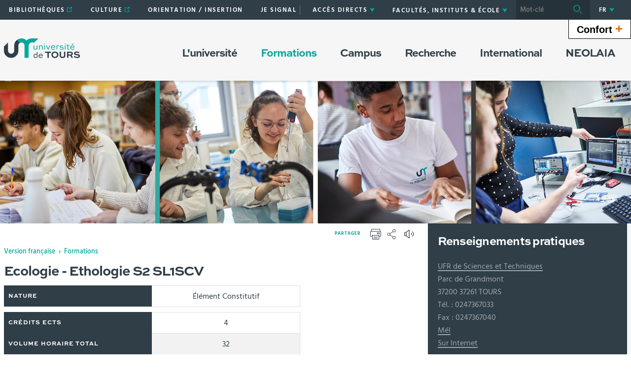

--- FILE ---
content_type: text/html;charset=UTF-8
request_url: https://www.univ-tours.fr/formations/ecologie-ethologie-s2-sl1scv
body_size: 23479
content:

































<!DOCTYPE html>
<!--[if IE 9]>    <html class="no-js ie ie9 html" xmlns="http://www.w3.org/1999/xhtml" lang="fr" xml:lang="fr"> <![endif]-->
<!--[if gt IE 9]> <html class="no-js ie html" xmlns="http://www.w3.org/1999/xhtml" lang="fr" xml:lang="fr"> <![endif]-->
<!--[if !IE]> --> <html class="no-js html" xmlns="http://www.w3.org/1999/xhtml" lang="fr" xml:lang="fr"> <!-- <![endif]-->
<head>
    <meta name="viewport" content="width=device-width, initial-scale=1, minimum-scale=1, maximum-scale=1, shrink-to-fit=no">
    




















    <meta name="description" content="" />
    <meta name="DC.Description" lang="fr-FR" content="" />
    <meta itemprop="description" content="" />
    <meta itemprop="name" content="Ecologie - Ethologie S2 SL1SCV" />
    <meta itemprop="image" content="https://www.univ-tours.fr/images/logo.png" />


    
    <meta property="og:title" content="Ecologie - Ethologie S2 SL1SCV" />
    <meta property="og:description" content="" />
    <meta property="og:site_name" content="Université de Tours" />
    <meta property="og:type" content="article" />
    <meta property="og:url" content="https://www.univ-tours.fr/formations/ecologie-ethologie-s2-sl1scv" />
    <meta property="og:image" content="https://www.univ-tours.fr/images/logo.png" />
    
    <meta name="twitter:card" content="summary_large_image">
        <meta name="twitter:site" content="@UnivTours">
    <meta name="twitter:url" content="https://www.univ-tours.fr/formations/ecologie-ethologie-s2-sl1scv">
    <meta name="twitter:title" content="Ecologie - Ethologie S2 SL1SCV">
    <meta name="twitter:description" content="">
        <meta name="twitter:image" content="https://www.univ-tours.fr/images/logo.png">


<meta http-equiv="content-type" content="text/html; charset=utf-8" />
<title>Université de Tours - Ecologie - Ethologie S2 SL1SCV</title>
    <link rel="canonical" href="https://www.univ-tours.fr/formations/ecologie-ethologie-s2-sl1scv" />
<link rel="shortcut icon" type="image/x-icon" href="https://www.univ-tours.fr/jsp/images/favicon.ico" />
<link rel="icon" type="image/png" href="https://www.univ-tours.fr/jsp/images/favicon.ico" />
<meta http-equiv="pragma" content="no-cache" />

<link rel="schema.DC" href="http://purl.org/dc/elements/1.1/" />
<meta name="DC.Title" content="Université de Tours - Ecologie - Ethologie S2 SL1SCV" />
<meta name="DC.Creator" content="Amandine Grude" />
<meta name="DC.Subject" lang="fr-FR" content="" />
<meta name="DC.Description" lang="fr-FR" content="" />
<meta name="DC.Publisher" content="Amandine Grude" />
<meta name="DC.Date.created" scheme="W3CDTF" content="20210705 18:09:50.0" />
<meta name="DC.Date.modified" scheme="W3CDTF" content="20210705 18:09:50.0" />
<meta name="DC.Language" scheme="RFC3066" content="fr-FR" />
<meta name="DC.Rights" content="Copyright &copy; Université de Tours" />

<meta name="author" lang="fr_FR" content="Amandine Grude" />
<meta name="keywords" content="" />
<meta name="description" content="" />
<meta name="Date-Creation-yyyymmdd" content="20210705 18:09:50.0" />
<meta name="Date-Revision-yyyymmdd" content="20210705 18:09:50.0" />
<meta name="copyright" content="Copyright &copy; Université de Tours" />
<meta name="reply-to" content="webmaster@univ-tours.fr" />
<meta name="category" content="Internet" />
<meta name="robots" content="index, follow" />
<meta name="distribution" content="global" />
<meta name="identifier-url" content="https://www.univ-tours.fr/" />
<meta name="resource-type" content="document" />
<meta name="expires" content="-1" />
<meta name="Generator" content="" />
<meta name="Formatter" content="" />

    <link rel="start" title="Accueil" href="https://www.univ-tours.fr/" />
    <link rel="alternate" type="application/rss+xml" title="Fil RSS des dix dernières actualités" href="https://www.univ-tours.fr/adminsite/webservices/export_rss.jsp?NOMBRE=10&amp;CODE_RUBRIQUE=ACCUEIL&amp;LANGUE=0" />
    <link rel="stylesheet" type="text/css" media="screen" href="https://www.univ-tours.fr/wro/jQueryCSS/5f9760b5f5ad5dad5a207e0bdba19c8de300102f.css"/>
    <link rel="stylesheet" type="text/css" media="print" href="https://www.univ-tours.fr/wro/styles-print/71ac08dd4f87f0220dbc78f6b1cc16ddf59a6e0e.css"/>
    <link rel="stylesheet" type="text/css" media="screen" href="https://www.univ-tours.fr/wro/styles/720290366a259cbdddac8801d3bc27bca55edd76.css"/>
    









<style type="text/css" media="screen">
    /*  remplacer par variable bandeau (de site) usine à sites */
    #bandeau {
            background-image : url(https://www.univ-tours.fr/medias/photo/bandeau-page-formation3_1707232196894-png);
    }
        .texte--selectionne {
            background-color: #00a99b;
        }

        ::-webkit-selection {
            background-color: #00a99b;
        }

        ::-moz-selection {
            background-color: #00a99b;
        }

        ::selection {
            background-color: #00a99b;
        }

        mark {
            background-color: #00a99b;
        }

        h2,
        .h2 {
            color: #00a99b;
        }

        h4,
        .h4 {
            color: #00544d;
        }

        .contenu ul li::before {
            color: #00a99b;
        }

        a.type_rubrique_0004::after,
        .a.type_rubrique_0004::after {
            color: #00a99b;
        }

        .a::after {
            color: #00a99b;
        }

        .a:focus::after {
            background-color: #00a99b;
        }

        table th {
            color: #00a99b;
        }

        body.fiche ul.pardefaut a::after,
        body.fiche ul.style--0001:not(.liens):not(.annuaireksup):not(.offresstagesemplois) a::after {
            color: #00a99b;
        }

        body.fiche ul.pardefaut a:hover::after,
        body.fiche ul.pardefaut a:focus::after,
        body.fiche ul.style--0001:not(.liens):not(.annuaireksup):not(.offresstagesemplois) a:hover::after,
        body.fiche ul.style--0001:not(.liens):not(.annuaireksup):not(.offresstagesemplois) a:focus::after {
            background-color: #00a99b;
        }

        .onglets a:hover,
        .onglets a:focus,
        .onglets #actif a {
            color: #00a99b;
        }

        .onglets-section__bouton {
            border: 0.1rem solid #00a99b;
        }

        .onglets__item--actif a,
        .onglets__item--actif button {
            border-bottom-color: #00a99b;
        }

        .fichiers-joints__lien::before,
        #telecharger li::before {
            color: #00a99b;
        }

        .tag.tag--primary {
            background-color: #00a99b;
        }

        .chiffre-clef.chiffre-clef--primary .chiffre-clef__valeur,
        .chiffre-clef.chiffre-clef--primary .chiffre-clef__description {
            color: #00a99b;
        }

        #fil_ariane a {
            color: #00a99b;
        }

        .zone-fiche-link__titre {
            color: #00a99b;
        }

        .zone-fiche-link--pages .zone-fiche-link__titre {
            color: #00544d;
        }

        .fiche-link:hover {
            background-color: #00a99b;
        }

        .fiche-link .fiche-link__en-savoir-plus a:hover::after,
        .fiche-link .fiche-link__en-savoir-plus a:focus::after {
            color: #00a99b;
        }

        .button.button-primary,
        .numero .numero__numero,
        #page .google-maps > footer dl dd a,
        .actions-fiche .actions-fiche__list > .actions-fiche__item.actions-fiche__item--dashboard > a.button-primary.lien_interne,
        .actions-fiche .numero .actions-fiche__list > .actions-fiche__item.actions-fiche__item--dashboard > a.lien_interne.numero__numero,
        .numero .actions-fiche .actions-fiche__list > .actions-fiche__item.actions-fiche__item--dashboard > a.lien_interne.numero__numero,
        #form_saisie_front #menu_modification a.button-primary,
        #form_saisie_front #menu_modification .numero a.numero__numero,
        .numero #form_saisie_front #menu_modification a.numero__numero,
        #form_saisie_front #menu_modification button.button-primary,
        #form_saisie_front #menu_modification .numero button.numero__numero,
        .numero #form_saisie_front #menu_modification button.numero__numero,
        #form_saisie_front #valider-formulaire a.button-primary,
        #form_saisie_front #valider-formulaire .numero a.numero__numero,
        .numero #form_saisie_front #valider-formulaire a.numero__numero,
        #form_saisie_front #valider-formulaire button.button-primary,
        #form_saisie_front #valider-formulaire .numero button.numero__numero,
        .numero #form_saisie_front #valider-formulaire button.numero__numero,
        .saisiefront .contenu form #menu_modification a.button-primary,
        .saisiefront .contenu form #menu_modification .numero a.numero__numero,
        .numero .saisiefront .contenu form #menu_modification a.numero__numero,
        .saisiefront .contenu form #menu_modification button.button-primary,
        .saisiefront .contenu form #menu_modification .numero button.numero__numero,
        .numero .saisiefront .contenu form #menu_modification button.numero__numero,
        .saisiefront .contenu form #valider-formulaire a.button-primary,
        .saisiefront .contenu form #valider-formulaire .numero a.numero__numero,
        .numero .saisiefront .contenu form #valider-formulaire a.numero__numero,
        .saisiefront .contenu form #valider-formulaire button.button-primary,
        .saisiefront .contenu form #valider-formulaire .numero button.numero__numero,
        .numero .saisiefront .contenu form #valider-formulaire button.numero__numero,
        #form_saisie_front .button-primary[type="button"],
        #form_saisie_front .button-primary[type="submit"],
        #form_saisie_front .button-primary.button,
        #form_saisie_front .numero .numero__numero,
        .numero #form_saisie_front .numero__numero,
        .saisiefront .contenu form .button-primary[type="button"],
        .saisiefront .contenu form .button-primary[type="submit"],
        .search-aggregation > .button-primary.aggregation-toggle,
        #aggregation_search .button-primary[type="submit"],
        #aggregation_search .numero [type="submit"].numero__numero,
        .numero #aggregation_search [type="submit"].numero__numero,
        .button-primary-extend,
        #form_saisie_front #menu_modification a,
        #form_saisie_front #menu_modification button,
        #form_saisie_front #valider-formulaire a,
        #form_saisie_front #valider-formulaire button,
        .saisiefront .contenu form #menu_modification a,
        .saisiefront .contenu form #menu_modification button,
        .saisiefront .contenu form #valider-formulaire a,
        .saisiefront .contenu form #valider-formulaire button,
        #form_saisie_front [type="button"],
        #form_saisie_front [type="submit"],
        #form_saisie_front .numero .numero__numero,
        .numero #form_saisie_front .numero__numero,
        #form_saisie_front #page .google-maps > footer dl dd a,
        #page .google-maps > footer dl dd #form_saisie_front a,
        #form_saisie_front .actions-fiche .actions-fiche__list > .actions-fiche__item.actions-fiche__item--dashboard > a.lien_interne,
        .actions-fiche #form_saisie_front .actions-fiche__list > .actions-fiche__item.actions-fiche__item--dashboard > a.lien_interne,
        #form_saisie_front .button,
        #form_saisie_front .search-aggregation > .aggregation-toggle,
        .saisiefront .contenu form [type="button"],
        .saisiefront .contenu form [type="submit"],
        .saisiefront .contenu form .numero .numero__numero,
        .numero .saisiefront .contenu form .numero__numero,
        .saisiefront .contenu form #page .google-maps > footer dl dd a,
        #page .google-maps > footer dl dd .saisiefront .contenu form a,
        .saisiefront .contenu form .actions-fiche .actions-fiche__list > .actions-fiche__item.actions-fiche__item--dashboard > a.lien_interne,
        .actions-fiche .saisiefront .contenu form .actions-fiche__list > .actions-fiche__item.actions-fiche__item--dashboard > a.lien_interne,
        .saisiefront .contenu form .button,
        .saisiefront .contenu form .search-aggregation > .aggregation-toggle,
        .search-aggregation > .aggregation-toggle,
        #aggregation_search [type="submit"],
        .button.creer-mon-parcours {
            background-color: #00a99b;
        }

        .result-formation__list .result-formation__item::after {
          color: #00a99b;
        }

        .formation #jumps .jumps__inner a:hover {
          border-bottom-color: #00a99b;
        }

        .formation .layout .card.parcoursCard {
          background-color: #00a99b;
        }

        #tuiles .layout .counter {
          color: #00a99b;
        }

        .zoomanneeCard .radial-progress svg .value,
        .professionnalisationCard .radial-progress svg .value {
          stroke: #00a99b;
        }

        .construire-mon-parcours__parcours-proposes__liste__proposition {
          border-top-color: #00a99b;
        }

        .proposition__actions__plus svg {
          fill: #00a99b;
        }

        .details-programme .details-parcours .details-parcours__item--hasenfant .details-parcours__item-parent .icon-open path,
        .details-programme .details-parcours .details-parcours__item--hasenfant .details-parcours__item-parent .icon-close path {
          fill: #00a99b;
        }

        .proposition__actions__plus,
        .construire-mon-parcours .modal__header .modal__close,
        .details-programme .details-parcours .details-parcours__item--hasenfant .details-parcours__item-enfants.active .modal__header .modal__close {
          background-color: #00a99b;
        }

        .construire-mon-parcours .chemin-semestre--passe::after {
          background-color: #00a99b;
          border-color: #00a99b;
        }

        .construire-mon-parcours .chemin-semestre + .chemin-semestre--passe::before,
        .construire-mon-parcours .chemin-annee + .chemin-annee--en-cours::before,
        .construire-mon-parcours .chemin-semestre + .chemin-semestre--en-cours::before,
        .construire-mon-parcours .chemin-annee + .chemin-annee--passee::before {
          background-color: #00a99b;
        }

        .form-input:hover,
        .search-metadata__search-input [name='q']:hover,
        .form-select:hover,
        #form_saisie_front [type="text"]:hover,
        #form_saisie_front textarea:hover,
        .saisiefront .contenu form [type="text"]:hover,
        .saisiefront .contenu form textarea:hover,
        .form-input:focus,
        .search-metadata__search-input [name='q']:focus,
        .form-select:focus,
        #form_saisie_front [type="text"]:focus,
        #form_saisie_front textarea:focus,
        .saisiefront .contenu form [type="text"]:focus,
        .saisiefront .contenu form textarea:focus,
        .form-input[required],
        .search-metadata__search-input [required][name='q'],
        [required].form-select,
        #form_saisie_front [required][type="text"],
        #form_saisie_front textarea[required],
        .saisiefront .contenu form [required][type="text"],
        .saisiefront .contenu form textarea[required] {
            border-color: #00a99b;
        }

        .details-programme__item-parent {
          color: #00a99b;
        }

        .paragraphe--3::before {
            background-color: #00a99b;
        }

        #encadres .chiffre-clef.chiffre-clef--primary .chiffre-clef__valeur::after,
        #encadres > .encadres--with-call-to-actions__popins .chiffre-clef.chiffre-clef--primary .chiffre-clef__valeur::after {
            background-color: #00a99b;
        }

        .encadre_auto_liste h2,
        .encadre_auto_liste .encadre__titre--1,
        .encadre_recherche h2,
        .encadre_recherche .encadre__titre--1,
        .encadre_fiche.encadre--1 h2,
        .encadre_fiche.encadre--1 .encadre__titre--1 {
            color: #00a99b;
        }

        .fiche .date-publication-maj {
            color: #00a99b;
        }

        #body .commentaires__saisie .plier-deplier__bouton:hover span,
        #body .commentaires__saisie .plier-deplier__bouton:active span {
            color: #00a99b;
        }

        .actions-fiche .actions-fiche__title {
            color: #00a99b;
        }

        .header .header_toggle .header_toggle__libelle:hover,
        .header .header_toggle .header_toggle__libelle:focus {
            background-color: #00a99b;
        }

        .header .header_toggle .header_toggle__libelle.active {
            background-color: #00a99b;
        }

        .header .header_toggle .header_toggle__menu {
            background-color: #00a99b;
        }

        .header .header_toggle .header_toggle__libelle-icone {
            color: #00a99b;
        }

        .header #recherche-simple #MOTS_CLEFS {
            background-color: #00a99b;
        }

        .header #recherche-simple #MOTS_CLEFS + button {
            background-color: #00a99b;
        }

        .header #recherche-simple #MOTS_CLEFS + button:focus svg {
            color: #00a99b;
        }

        @media screen and (min-width: 768px) {
            .header #recherche-simple #MOTS_CLEFS {
                background-color: rgba(0, 0, 0, 0.2);
            }

            .header #recherche-simple #MOTS_CLEFS + button {
                background-color: rgba(0, 0, 0, 0.2);
            }

            .header #recherche-simple #MOTS_CLEFS + button svg {
                color: #00a99b;
            }
        }

        .header #acces_etablissements .acces_etablissements__item__type {
            color: #00a99b;
        }

        .header #acces_etablissements .acces_etablissements__item__voir_plus::after {
            color: #00a99b;
        }

        #menu nav .menu__level__item--actif > .item > .item__control {
            color: #00a99b;
        }

        #menu nav .menu__level__item--actif > .item > .item__control > .item__label {
            color: #00a99b;
        }

        #menu nav .item__toggler .more svg,
        #menu nav .item__toggler .less svg {
            color: #00a99b;
        }

        .menu__toggle .open-menu svg {
            color: #00a99b;
        }

        .menu__toggle .open-menu span {
            color: #00a99b;
        }

        .menu__toggle .close-menu {
            background-color: #00a99b;
        }

        @media screen and (min-width: 768px) {
            #menu nav .menu__level--0 > ul.menu__level__items > .menu__level__item > .item > .item__control:hover,
            #menu nav .menu__level--0 > ul.menu__level__items > .menu__level__item > .item > .item__control:focus,
            #menu nav .menu__level--0 > ul.menu__level__items > .menu__level__item > .item > .item__control.active {
                color: #00a99b;
            }

            #menu nav .menu__level--1 .menu__level__parent a {
                color: #00a99b;
            }

            #menu nav .menu__level--1 .menu__level__parent a::after {
                color: #00a99b;
            }

            #menu nav .menu__level--1 .menu__level__parent a:hover::after,
            #menu nav .menu__level--1 .menu__level__parent a:focus::after {
                background-color: #00a99b;
            }
        }

        body.ficheaccueil .layout .focus-card__thematic {
            color: #00a99b;
        }

        body.ficheaccueil .layout .focus-card__link a::after {
            color: #00a99b;
        }

        body.ficheaccueil .layout .focus-card__link a:hover::after,
        body.ficheaccueil .layout .focus-card__link a:focus::after {
            background-color: #00a99b;
        }

        body.ficheaccueil .layout .chiffres-clefs-card .card__title {
            color: #00a99b;
        }

        body.ficheaccueil .layout .chiffres-clefs-card .card__title a {
            color: #00a99b;
        }

        body.ficheaccueil .layout .slider-card.slider-card--with-aside .slider-card__title {
            background-color: #00a99b;
        }

        body.ficheaccueil .layout .slider .slider__button svg {
            color: #00a99b;
        }

        body.ficheaccueil .layout .slider .slider__page__button.active::before {
            background-color: #00a99b;
        }

        body.ficheaccueil .layout .video-slider__item__button.active {
            background-color: #00a99b;
        }

        body.ficheaccueil .layout .video-slider__item__button.active::before {
            border-bottom-color: #00a99b;
        }

        @media screen and (min-width: 1280px) {
            body.ficheaccueil .layout .video-slider__item__button.active::before {
                border-bottom-color: transparent;
                border-right-color: #00a99b;
            }
        }

        body.ficheaccueil .layout .video-slider__item__button.active .video-slider__item__link:focus::after,
        body.ficheaccueil .layout .video-slider__item__button.active .video-slider__item__link:hover::after {
            color: #00a99b;
        }

        body.ficheaccueil .layout .photo-card__title,
        body.ficheaccueil .layout .photo-card__title a {
            color: #00a99b;
        }

        body.ficheaccueil .layout .photo-card__link::after {
            color: #00a99b;
        }

        body.ficheaccueil .layout .photo-card__link:hover::after,
        body.ficheaccueil .layout .photo-card__link:focus::after {
            background-color: #00a99b;
        }

        blockquote::before {
            color: rgba(0,169,155,0.44);
        }

        body.ficheaccueil .layout .slider .slider__page__button:hover::before, body.ficheaccueil .layout .slider .slider__page__button:focus::before {
            background-color: rgba(0,169,155,0.5);
        }

        body.ficheaccueil .layout .slider-card.slider-card--with-aside .slider-card__aside h2 em.highlighted-text {
            -webkit-box-shadow: inset 0 -1rem 0 0 rgba(0,169,155,0.36);
            -moz-box-shadow: inset 0 -1rem 0 0 rgba(0,169,155,0.36);
            box-shadow: inset 0 -1rem 0 0 rgba(0,169,155,0.36);
        }

        body.ficheaccueil .layout .slider .slider__button:hover, body.ficheaccueil .layout .slider .slider__button:focus {
            -webkit-box-shadow: inset 0 0 99em rgba(0,169,155,0.1);
            -moz-box-shadow: inset 0 0 99em rgba(0,169,155,0.1);
            box-shadow: inset 0 0 99em rgba(0,169,155,0.1);
        }

        .lien-fleche a:hover::after, .lien-fleche a:focus::after, .lien-fleche
        .a:hover::after, .lien-fleche
        .a:focus::after {
            background-color: #00a99b;
        }

        .lien-fleche a::after, .lien-fleche
        .a::after {
            color: #00a99b;
        }

        body.ficheaccueil .layout .slider .slider__item.type_rubrique_0004::after,
        body.ficheaccueil .layout .slider .slider__item[target="_blank"]::after {
            color: #00a99b;
        }


        body.ficheaccueil .layout .agendaRechercheCard .item--2 .item__wrapper,
        body.ficheaccueil .layout .agendaRechercheCard .item--5 .item__wrapper,
        body.ficheaccueil .layout .agendaRechercheCard .has-recherche .item--4 .item__wrapper,
        body.ficheaccueil .layout .agendaRechercheCard .item--2 .item__illustration,
        body.ficheaccueil .layout .agendaRechercheCard .item--5 .item__illustration,
        body.ficheaccueil .layout .agendaRechercheCard .has-recherche .item--4 .item__illustration{
            background-color: #00a99b;
        }

        body.ficheaccueil .layout .agendaRechercheCard .item--2 .item__wrapper-inner::before,
        body.ficheaccueil .layout .agendaRechercheCard .item--5 .item__wrapper-inner::before,
        body.ficheaccueil .layout .agendaRechercheCard .has-recherche .item--4 .item__wrapper-inner::before{
            border-color: transparent transparent transparent #00a99b;
        }

        body.ficheaccueil .layout .agendaRechercheCard .item--1 .item__wrapper,
        body.ficheaccueil .layout .agendaRechercheCard .item--1 h3,
        body.ficheaccueil .layout .agendaRechercheCard .item--4 .item__wrapper,
        body.ficheaccueil .layout .agendaRechercheCard .item--4 h3,
        body.ficheaccueil .layout .agendaRechercheCard .has-recherche .item--3 .item__wrapper,
        body.ficheaccueil .layout .agendaRechercheCard .has-recherche .item--3 h3,
        body.ficheaccueil .layout .agendaRechercheCard .item--7 .item__wrapper,
        body.ficheaccueil .layout .agendaRechercheCard .item--7 h3,
        body.ficheaccueil .layout .agendaRechercheCard .has-recherche .item--6 .item__wrapper,
        body.ficheaccueil .layout .agendaRechercheCard .has-recherche .item--6 h3
        {
            color: #00a99b;
        }

        .reseauxsociauxCard .social-feeds__grid__item__provider svg{
            color: #00a99b;
            fill: #00a99b;
        }

        .reseauxsociauxCard .social-card__entete{
            background: #00a99b;
        }

        .social-feeds__grid__item__contents a{
            color: #00a99b;
        }

        #body .mfp-arrow:hover,
        #body .mfp-arrow:focus,
        #body .mfp-close:hover,
        #body .mfp-close:focus {
            background-color: #00a99b;
        }

        #call-to-actions .cta-contact button {
          background-color: #00a99b;
        }

        .readspeaker-wrapper.readspeaker-wrapper .rsbtn .rsbtn_exp .rsbtn_exp_inner .rsbtn_pause span.rsicn {
            color: #00a99b !important;
        }

        body.fiche ul.objets.formation__list li.formation__list-item div.formation__list-decouvrir  a.button {
            background-color: #00a99b !important;
        }
    
        .icon {
            color: #7a77ac;
        }

        .has-nom-objet .nom-objet {
            background-color: #7a77ac;
        }

        h3,
        .h3,
        #encadres [class*="paragraphe__titre"],
        #encadres > .encadres--with-call-to-actions__popins [class*="paragraphe__titre"] {
            color: #7a77ac;
        }

        blockquote {
            color: #7a77ac;
        }

        .display--dark .lien-fleche a::after,
        .fiche-link .lien-fleche a::after,
        .encadre_fiche .lien-fleche a::after,
        .encadre_auto_fiche .lien-fleche a::after,
        .a::after,
        .a::after,
        .a::after {
            border-color: #7a77ac;
        }

        .display--dark .lien-fleche a::after,
        .fiche-link .lien-fleche a::after,
        .encadre_fiche .lien-fleche a::after,
        .encadre_auto_fiche .lien-fleche a::after,
        .encadre--2 .lien-fleche a::after,
        .footer .lien-fleche a::after,
        body.ficheaccueil .layout .slider-card.slider-card--with-aside .slider-card__aside .slider-card__aside__inner .lien-fleche a::after,
        body.ficheaccueil .layout .video-slider__item__button .lien-fleche a::after, .display--dark .lien-fleche .a::after,
        .fiche-link .lien-fleche .a::after,
        .encadre_fiche .lien-fleche .a::after,
        .encadre_auto_fiche .lien-fleche .a::after,
        .encadre--2 .lien-fleche .a::after,
        .footer .lien-fleche .a::after,
        body.ficheaccueil .layout .slider-card.slider-card--with-aside .slider-card__aside .slider-card__aside__inner .lien-fleche .a::after,
        body.ficheaccueil .layout .video-slider__item__button .lien-fleche .a::after {
            border-color: #7a77ac;
        }

        .display--dark .lien-fleche a:hover::after,
        .fiche-link .lien-fleche a:hover::after,
        .encadre_fiche .lien-fleche a:hover::after,
        .encadre_auto_fiche .lien-fleche a:hover::after,
        .encadre--2 .lien-fleche a:hover::after,
        .footer .lien-fleche a:hover::after,
        body.ficheaccueil .layout .slider-card.slider-card--with-aside .slider-card__aside .slider-card__aside__inner .lien-fleche a:hover::after,
        body.ficheaccueil .layout .video-slider__item__button .lien-fleche a:hover::after,
        .display--dark .lien-fleche a:focus::after,
        .fiche-link .lien-fleche a:focus::after,
        .encadre_fiche .lien-fleche a:focus::after,
        .encadre_auto_fiche .lien-fleche a:focus::after,
        .a:hover::after,
        .a:hover::after,
        .a:focus::after,
        .a:focus::after,
        .a:focus::after {
            background-color: #7a77ac;
        }

        body.fiche ul.style--0006 li.avec_vignette:hover {
            border-bottom-color: #7a77ac;
        }

        .contenu [class^="liste-definitions__terme"] {
            color: #7a77ac;
        }

        .contenu .type_1 dt,
        .contenu #demande_mot_passe dt dt,
        #demande_mot_passe .contenu dt dt,
        .contenu .type_1 .type-1__terme,
        .contenu #demande_mot_passe dt .type-1__terme,
        #demande_mot_passe .contenu dt .type-1__terme,
        .contenu .type-1 dt,
        .contenu .type-1 .type-1__terme {
            color: #7a77ac;
        }

        .tag.tag--secondary {
            background-color: #7a77ac;
        }

        .chiffre-clef.chiffre-clef--secondary .chiffre-clef__valeur,
        .chiffre-clef.chiffre-clef--secondary .chiffre-clef__description {
            color: #7a77ac;
        }

        .numero.style-0002 .numero__numero {
            background-color: #7a77ac;
        }

        .temoignage-link__titre {
            color: #7a77ac;
        }

        .temoignage-link__nom {
            color: #7a77ac;
        }

        .formation-link__titre {
            color: #7a77ac;
        }

        label,
        .form-label,
        #form_saisie_front label,
        #form_saisie_front .label,
        .saisiefront .contenu form label,
        .saisiefront .contenu form .label {
            color: #7a77ac;
        }

        #encadres .chiffre-clef.chiffre-clef--secondary .chiffre-clef__valeur::after,
        #encadres > .encadres--with-call-to-actions__popins .chiffre-clef.chiffre-clef--secondary .chiffre-clef__valeur::after {
            background-color: #7a77ac;
        }

        .fiche .thematiques {
            color: #7a77ac;
        }

        #menu nav .menu__level--0 > .menu__level__items > .menu__level__item.menu__level__item--mobile-only .item__label {
            color: #7a77ac;
        }

        @media screen and (min-width: 768px) {
            #menu nav .menu__level--0 > ul.menu__level__items > .menu__level__item > .item > .item__control:hover,
            #menu nav .menu__level--0 > ul.menu__level__items > .menu__level__item > .item > .item__control:focus {
                color: #7a77ac;
            }
        }

        body.ficheaccueil .layout .recherche-formation-card__input::-webkit-input-placeholder {
            color: #7a77ac;
        }

        body.ficheaccueil .layout .recherche-formation-card__input:-ms-input-placeholder {
            color: #7a77ac;
        }

        body.ficheaccueil .layout .recherche-formation-card__input::-moz-placeholder {
            color: #7a77ac;
        }

        body.ficheaccueil .layout .recherche-formation-card__input:-moz-placeholder {
            color: #7a77ac;
        }

        body.ficheaccueil .layout .focus-card__quote .highlighted-text {
            color: #7a77ac;
        }

        body.ficheaccueil .layout .chiffres-clefs-card .card__thematic {
            color: #7a77ac;
        }

        body.ficheaccueil .layout .video-card__title {
            background-color: #7a77ac;
        }

        body.ficheaccueil .layout .video-slider__item__thematic {
            color: #7a77ac;
        }

        body.ficheaccueil .layout .event .event__date__jour {
            color: #7a77ac;
        }

        .readspeaker-wrapper.readspeaker-wrapper .rsbtn .rsbtn_exp .rsbtn_exp_inner .rsbtn_stop span.rsicn {
            color: #7a77ac !important;
        } 
</style>
<style type="text/css" media="print">
        a, h1, h2, button {
            color: #00a99b;
        }

        body.formation [class^="onglets-section"] > button.onglets-section__bouton {
            color: #00a99b;
        }
</style>

    <script type="text/javascript">var html = document.getElementsByTagName('html')[0]; html.className = html.className.replace('no-js', 'js');</script>
    <script type="text/javascript" src="https://www.univ-tours.fr/wro/scripts/7aae2a09d4259e4a79616482b8cc170b76581e8f.js"></script>
    



    <!-- Matomo Basic -->
    <script>
        var _paq = window._paq = window._paq || [];
        /* tracker methods like "setCustomDimension" should be called before "trackPageView" */
        _paq.push(['trackPageView']);
        _paq.push(['enableLinkTracking']);
        (function() {
            var u="https://univtours.matomo.cloud/";
            _paq.push(['setTrackerUrl', u+'matomo.php']);
            _paq.push(['setSiteId', '1']);
            var d=document, g=d.createElement('script'), s=d.getElementsByTagName('script')[0];
            g.async=true; g.src='//cdn.matomo.cloud/univtours.matomo.cloud/matomo.js'; s.parentNode.insertBefore(g,s);
        })();
    </script>
    <noscript><p><img src="https://univtours.matomo.cloud/matomo.php?idsite=1&amp;rec=1" style="border:0;" alt="" /></p></noscript>
    <!-- End Matomo Basic -->


</head>
<body id="body" class="fiche ueup is-readspeaker" data-toggle="#menu .active, .header_toggle .active" data-toggle-bubble>
    <header class="header">
        <div class="topbar">
            <div class="container">
                <p id="liens_evitement" class="sr-only">
                    <a href="#contenu-encadres">Aller au contenu</a> |
                    <a href="#menu_principal">Navigation</a> |
                    <a href="#acces_directs">Accès directs</a> |
                    <a href="#connexion">Connexion</a>
                </p>
                <div class="topbar__left">
                    <button class="menu__toggle button button-transparent" data-toggle="body" data-toggle-class="show-menu">
                        <span class="open-menu">
                            <svg>
                                <use xlink:href="/jsp/images/icones.svg#menu" />
                            </svg>
                            <span>Menu</span>
                        </span>
                        <span class="close-menu">
                            <svg>
                                <use xlink:href="/jsp/images/icones.svg#close" />
                            </svg>
                        </span>
                    </button>
                    <a class="topbar__logo" href="https://www.univ-tours.fr/">
                        <img src="https://www.univ-tours.fr/jsp/images/logo_interieur.svg" alt="Logo Université de Tours">
                    </a>
                </div>
                <div class="topbar__right">
                    



    <ul id="liens_directs" class="mobile-hide"><!--
            --><li class="menu__level__item header_toggle">
                    <a href="https://www.univ-tours.fr/bibliotheques" class="type_rubrique_0004 button button-transparent header_toggle__libelle">
                        <span class="header_toggle__libelle-texte">
                            Bibliothèques
                        </span>
                    </a>
            </li><!--
            --><li class="menu__level__item header_toggle">
                    <a href="https://www.univ-tours.fr/culture-1" class="type_rubrique_0004 button button-transparent header_toggle__libelle">
                        <span class="header_toggle__libelle-texte">
                            Culture
                        </span>
                    </a>
            </li><!--
            --><li class="menu__level__item header_toggle">
                    <a href="https://www.univ-tours.fr/orientation-insertion" class="type_rubrique_0001 button button-transparent header_toggle__libelle">
                        <span class="header_toggle__libelle-texte">
                            Orientation / Insertion
                        </span>
                    </a>
            </li><!--
            --><li class="menu__level__item header_toggle">
                    <a href="https://www.univ-tours.fr/ecoute" class="type_rubrique_0001 button button-transparent header_toggle__libelle">
                        <span class="header_toggle__libelle-texte">
                            Je signale
                        </span>
                    </a>
            </li><!--
            --><li class="menu__level__item header_toggle">
                    <a href="https://www.univ-tours.fr/agenda" class="type_rubrique_0500 button button-transparent header_toggle__libelle">
                        <span class="header_toggle__libelle-texte">
                            Agenda
                        </span>
                    </a>
            </li><!--
    --></ul>

                    



<ul id="acces_directs" class="mobile-hide">
        <li class="acces-directs menu__level__item header_toggle">
                <button class="header_toggle__libelle button button-transparent" data-toggle="[data-toggle-id='acces-0']" data-toggle-group="menus" type="button">
                    <span class="header_toggle__libelle-texte">Accès directs</span>
                    <svg class="header_toggle__libelle-icone">
                        <use xlink:href="/jsp/images/icones.svg#arrow-down" />
                    </svg>
                </button>
                <div class="menu__level header_toggle__menu" data-toggle-id="acces-0" data-toggle-target>
                    <ul>
                            <li class="menu__level__item">
                                    <a href="https://www.univ-tours.fr/annuaire" class="type_rubrique_0005">Annuaire</a>
                            </li>
                            <li class="menu__level__item">
                                    <a href="https://www.univ-tours.fr/nos-unites-de-recherche" class="type_rubrique_0001">Nos unités de recherche</a>
                            </li>
                            <li class="menu__level__item">
                                    <a href="https://www.univ-tours.fr/utl" class="type_rubrique_0004">UTL</a>
                            </li>
                            <li class="menu__level__item">
                                    <a href="https://www.univ-tours.fr/nos-marches-publics" class="type_rubrique_0001">Nos marchés publics</a>
                            </li>
                            <li class="menu__level__item">
                                    <a href="https://www.univ-tours.fr/eni-saghe" class="type_rubrique_0004">ENI SAGHE</a>
                            </li>
                            <li class="menu__level__item">
                                    <a href="https://www.univ-tours.fr/ent" class="type_rubrique_0004">ENT</a>
                            </li>
                            <li class="menu__level__item">
                                    <a href="https://www.univ-tours.fr/utnet-2" class="type_rubrique_0004">UTNet</a>
                            </li>
                    </ul>
                </div>
        </li>
</ul>

                    





    <div id="acces_etablissements" class="menu__level__item header_toggle mobile-hide">
        <button class="header_toggle__libelle button button-transparent" data-toggle="[data-toggle-id='acces_etablissements']" type="button" data-toggle-group="menus">
            <span class="header_toggle__libelle__status--off">
                <span class="header_toggle__libelle-texte">Facultés, instituts & école</span>
                <svg class="header_toggle__libelle-icone">
                    <use xlink:href="/jsp/images/icones.svg#arrow-down" />
                </svg>
            </span>
            <span class="header_toggle__libelle__status--on">
                <span class="header_toggle__libelle-texte">Fermer</span>
                <svg class="header_toggle__libelle-icone">
                    <use xlink:href="/jsp/images/icones.svg#close" />
                </svg>
            </span>
        </button>
        <div class="header_toggle__menu acces_etablissements" data-toggle-id="acces_etablissements" data-toggle-target>
            <ul class="container">
                
                    <li class="acces_etablissements__item">
                        
                            <span class="acces_etablissements__item__type">Faculté</span>
                        
                        
                            
                                <a href="https://ash.univ-tours.fr/" class="acces_etablissements__item__link">
                                    <span class="acces_etablissements__item__label">
                                        Arts &amp; Sciences Humaines (ASH)
                                    </span>
                                    <span class="acces_etablissements__item__voir_plus">
                                        Voir le site
                                    </span>
                                </a>
                            
                            
                        
                    </li>
                
                    <li class="acces_etablissements__item">
                        
                            <span class="acces_etablissements__item__type">Faculté</span>
                        
                        
                            
                                <a href="https://cesr.univ-tours.fr/" class="acces_etablissements__item__link">
                                    <span class="acces_etablissements__item__label">
                                        Centre d&#039;Études Supérieures de la Renaissance
                                    </span>
                                    <span class="acces_etablissements__item__voir_plus">
                                        Voir le site
                                    </span>
                                </a>
                            
                            
                        
                    </li>
                
                    <li class="acces_etablissements__item">
                        
                            <span class="acces_etablissements__item__type">Faculté</span>
                        
                        
                            
                                <a href="https://droit.univ-tours.fr/" class="acces_etablissements__item__link">
                                    <span class="acces_etablissements__item__label">
                                        Droit Economie &amp; Sciences Sociales
                                    </span>
                                    <span class="acces_etablissements__item__voir_plus">
                                        Voir le site
                                    </span>
                                </a>
                            
                            
                        
                    </li>
                
                    <li class="acces_etablissements__item">
                        
                            <span class="acces_etablissements__item__type">Faculté</span>
                        
                        
                            
                                <a href="https://iaetours.fr/" class="acces_etablissements__item__link">
                                    <span class="acces_etablissements__item__label">
                                        IAE
                                    </span>
                                    <span class="acces_etablissements__item__voir_plus">
                                        Voir le site
                                    </span>
                                </a>
                            
                            
                        
                    </li>
                
                    <li class="acces_etablissements__item">
                        
                            <span class="acces_etablissements__item__type">IUT</span>
                        
                        
                            
                                <a href="http://iut-blois.univ-tours.fr/" class="acces_etablissements__item__link">
                                    <span class="acces_etablissements__item__label">
                                        IUT de Blois
                                    </span>
                                    <span class="acces_etablissements__item__voir_plus">
                                        Voir le site
                                    </span>
                                </a>
                            
                            
                        
                    </li>
                
                    <li class="acces_etablissements__item">
                        
                            <span class="acces_etablissements__item__type">IUT</span>
                        
                        
                            
                                <a href="https://iut.univ-tours.fr/" class="acces_etablissements__item__link">
                                    <span class="acces_etablissements__item__label">
                                        IUT de Tours
                                    </span>
                                    <span class="acces_etablissements__item__voir_plus">
                                        Voir le site
                                    </span>
                                </a>
                            
                            
                        
                    </li>
                
                    <li class="acces_etablissements__item">
                        
                            <span class="acces_etablissements__item__type">Faculté</span>
                        
                        
                            
                                <a href="https://lettres.univ-tours.fr/" class="acces_etablissements__item__link">
                                    <span class="acces_etablissements__item__label">
                                        Lettres &amp; Langues
                                    </span>
                                    <span class="acces_etablissements__item__voir_plus">
                                        Voir le site
                                    </span>
                                </a>
                            
                            
                        
                    </li>
                
                    <li class="acces_etablissements__item">
                        
                            <span class="acces_etablissements__item__type">Faculté</span>
                        
                        
                            
                                <a href="https://med.univ-tours.fr/" class="acces_etablissements__item__link">
                                    <span class="acces_etablissements__item__label">
                                        Médecine
                                    </span>
                                    <span class="acces_etablissements__item__voir_plus">
                                        Voir le site
                                    </span>
                                </a>
                            
                            
                        
                    </li>
                
                    <li class="acces_etablissements__item">
                        
                            <span class="acces_etablissements__item__type">Faculté</span>
                        
                        
                            
                                <a href="https://odontologie.univ-tours.fr/" class="acces_etablissements__item__link">
                                    <span class="acces_etablissements__item__label">
                                        Odontologie
                                    </span>
                                    <span class="acces_etablissements__item__voir_plus">
                                        Voir le site
                                    </span>
                                </a>
                            
                            
                        
                    </li>
                
                    <li class="acces_etablissements__item">
                        
                            <span class="acces_etablissements__item__type">Faculté</span>
                        
                        
                            
                                <a href="http://pharma.univ-tours.fr/" class="acces_etablissements__item__link">
                                    <span class="acces_etablissements__item__label">
                                        Pharmacie
                                    </span>
                                    <span class="acces_etablissements__item__voir_plus">
                                        Voir le site
                                    </span>
                                </a>
                            
                            
                        
                    </li>
                
                    <li class="acces_etablissements__item">
                        
                            <span class="acces_etablissements__item__type">Ecole</span>
                        
                        
                            
                                <a href="http://polytech.univ-tours.fr/" class="acces_etablissements__item__link">
                                    <span class="acces_etablissements__item__label">
                                        Polytech Tours
                                    </span>
                                    <span class="acces_etablissements__item__voir_plus">
                                        Voir le site
                                    </span>
                                </a>
                            
                            
                        
                    </li>
                
                    <li class="acces_etablissements__item">
                        
                            <span class="acces_etablissements__item__type">Faculté</span>
                        
                        
                            
                                <a href="https://sciences.univ-tours.fr/" class="acces_etablissements__item__link">
                                    <span class="acces_etablissements__item__label">
                                        Sciences &amp; Techniques
                                    </span>
                                    <span class="acces_etablissements__item__voir_plus">
                                        Voir le site
                                    </span>
                                </a>
                            
                            
                        
                    </li>
                
                    <li class="acces_etablissements__item">
                        
                            <span class="acces_etablissements__item__type">GIS</span>
                        
                        
                            
                                <a href="https://collegium.sante.cvl.univ-tours.fr/" class="acces_etablissements__item__link">
                                    <span class="acces_etablissements__item__label">
                                        Collegium Santé
                                    </span>
                                    <span class="acces_etablissements__item__voir_plus">
                                        Voir le site
                                    </span>
                                </a>
                            
                            
                        
                    </li>
                
            </ul>
        </div>
    </div>


                    












<div id="recherche-simple" class="header_toggle">
    <button class="header_toggle__libelle button button-transparent" data-toggle="[data-toggle-id='recherchesimple']" data-toggle-event="give-focus" data-toggle-group="menus" type="button">
        <svg class="header_toggle__libelle-icone">
            <use xlink:href="/jsp/images/icones.svg#search-magnify"></use>
        </svg>
        <span class="header_toggle__libelle-texte sr-only">Recherche</span>
    </button>
    <div data-toggle-id="recherchesimple" class="header_toggle__menu" data-toggle-target>
        <form action="/search" method="get" itemprop="potentialAction" itemscope itemtype="http://schema.org/SearchAction">
            <meta itemprop="target" content="/search?beanKey=150bfcee-1f87-11e7-a0e0-b753bedcad22&l=0&q={q}"/>
            <input type="hidden" name="beanKey" value="150bfcee-1f87-11e7-a0e0-b753bedcad22" />
            <input type="hidden" name="page" value="" />
            
            <input type="hidden" name="l" value="0"/>
            <input type="hidden" name="RH" value="1512142413003"/>
            <input type="hidden" data-inputfor="MOTS_CLEFS" id="MOTS_CLEFS_AUTOCOMPLETE"/>
            <input name="q" autocomplete="off" role="search" type="search" id="MOTS_CLEFS" data-width="250" data-bean="multiFicheAutoComplete" data-beankey="150bfcee-1f87-11e7-a0e0-b753bedcad22" data-autocompleteurl="/servlet/com.kportal.servlet.autoCompletionServlet" placeholder="Mot-clé" title="Recherche par mots-clés" /><!--
            --><button type="submit" value="Rechercher">
            <svg>
                <use xlink:href="/jsp/images/icones.svg#search-magnify"></use>
            </svg>
            <span class="sr-only">
                Rechercher
            </span>
        </button>
        </form>
    </div><!-- .plier-deplier__contenu -->
</div><!-- #recherche-simple .plier-deplier-->

                    






    <div id="versions" class="header_toggle">
        <button class="header_toggle__libelle button button-transparent" data-toggle="[data-toggle-id='menuversions']" data-toggle-group="menus" type="button">
            <span class="header_toggle__libelle-texte">FR</span>
            <svg class="header_toggle__libelle-icone">
                <use xlink:href="/jsp/images/icones.svg#arrow-down" />
            </svg>
        </button>
        <div data-toggle-id="menuversions" class="header_toggle__menu" data-toggle-target>
            <ul><!--
                    --><li class="version_fr select" lang="fr">
                        <a href="https://www.univ-tours.fr/formations/ecologie-ethologie-s2-sl1scv" hreflang="fr" title="Version française">
                            français
                        </a>
                    </li><!--
                    --><li class="version_en " lang="en">
                        <a href="https://international.univ-tours.fr/" hreflang="en" title="English version">
                            English
                        </a>
                    </li><!--
            --></ul>
        </div><!-- #menuversions -->
    </div><!-- #versions -->

                </div>
            </div>
        </div>
        <div class="banniere" role="banner">
            <div class="container">
                








    <a href="https://www.univ-tours.fr/" class="banniere__logo" title="Retour à la page d'accueil">
        <img src="https://www.univ-tours.fr/jsp/images/logo_interieur.svg" alt="Logo Université de Tours" title="Université de Tours - Retour à la page d'accueil" />
    </a>

                









<div id="menu" role="navigation" aria-expanded="false">
    
        
        <div class="menu__overlay" data-toggle="body" data-toggle-class="show-menu"></div>
        <nav>
            <div class="menu__level menu__level--0 menu_principal menu_principal--riche">
                
                <ul class="menu__level__items"><!--
                    
                        
                        
                        
                        
                        
                        --><li class="menu__level__item menu__level__item--mobile-only" data-toggle-id="1512926815310"><!--
                            
                            



--><div class="item item--has-link"><!--
    
        
            
                
                --><a class="item__control type_rubrique_0004" href="https://www.univ-tours.fr/bibliotheques" aria-expanded="false">
                    <span class="item__label">
                        Bibliothèques
                    </span>
                </a><!--
            
            
        
        
    
--></div><!--

                            
                        --></li><!--
                    
                        
                        
                        
                        
                        
                        --><li class="menu__level__item menu__level__item--mobile-only" data-toggle-id="1523367272433"><!--
                            
                            



--><div class="item item--has-link"><!--
    
        
            
                
                --><a class="item__control type_rubrique_0004" href="https://www.univ-tours.fr/culture-1" aria-expanded="false">
                    <span class="item__label">
                        Culture
                    </span>
                </a><!--
            
            
        
        
    
--></div><!--

                            
                        --></li><!--
                    
                        
                        
                        
                        
                        
                        --><li class="menu__level__item menu__level__item--mobile-only" data-toggle-id="1584011441678"><!--
                            
                            



--><div class="item item--has-link"><!--
    
        
            
                
                --><a class="item__control type_rubrique_0001" href="https://www.univ-tours.fr/orientation-insertion" aria-expanded="false">
                    <span class="item__label">
                        Orientation / Insertion
                    </span>
                </a><!--
            
            
        
        
    
--></div><!--

                            
                        --></li><!--
                    
                        
                        
                        
                        
                        
                        --><li class="menu__level__item menu__level__item--mobile-only" data-toggle-id="1756888685165"><!--
                            
                            



--><div class="item item--has-link"><!--
    
        
            
                
                --><a class="item__control type_rubrique_0001" href="https://www.univ-tours.fr/ecoute" aria-expanded="false">
                    <span class="item__label">
                        Je signale
                    </span>
                </a><!--
            
            
        
        
    
--></div><!--

                            
                        --></li><!--
                    
                        
                        
                        
                        
                        
                        --><li class="menu__level__item menu__level__item--mobile-only" data-toggle-id="1512926839811"><!--
                            
                            



--><div class="item item--has-link"><!--
    
        
            
                
                --><a class="item__control type_rubrique_0500" href="https://www.univ-tours.fr/agenda" aria-expanded="false">
                    <span class="item__label">
                        Agenda
                    </span>
                </a><!--
            
            
        
        
    
--></div><!--

                            
                        --></li><!--
                    
                        
                        
                        
                        
                        
                        --><li class="menu__level__item menu__level__item--mobile-only" data-toggle-id="1512926928822"><!--
                            
                            



--><div class="item item--has-button"><!--
    
        
            
            
                
                
                    
                    
                        --><button class="item__control type_rubrique_ACCES button button-transparent" type="button" data-toggle="[data-toggle-id='1512926928822']" data-toggle-group="menus" aria-expanded="false">
                        <span class="item__label">
                                Accès directs
                        </span>
                        </button><!--
                    
                
                
                --><button class="item__toggler button button-transparent" type="button" data-toggle="[data-toggle-id='1512926928822']" data-toggle-group="menus-toggler" aria-expanded="false">
                    <span class="more">
                        <svg>
                            <use xlink:href="/jsp/images/icones.svg#angle-down" />
                        </svg>
                    </span>
                    <span class="less">
                        <svg>
                            <use xlink:href="/jsp/images/icones.svg#angle-up" />
                        </svg>
                    </span>
                </button><!--
            
        
        
    
--></div><!--

                            
                                --><div class="menu__level menu__level--1" data-toggle-target><!--
                                    
                                    
                                    
                                    --><ul class="menu__level__items"><!--
                                        
                                            
                                            
                                            
                                            
                                            
                                            --><li class="menu__level__item menu__level__item--first-column" data-toggle-id="1512926999967"><!--
                                                
                                                



--><div class="item item--has-link"><!--
    
        
            
                
                --><a class="item__control type_rubrique_0005" href="https://www.univ-tours.fr/annuaire" aria-expanded="false">
                    <span class="item__label">
                        Annuaire
                    </span>
                </a><!--
            
            
        
        
    
--></div><!--

                                                
                                                






                                            --></li><!--
                                        
                                            
                                            
                                            
                                            
                                            
                                            --><li class="menu__level__item menu__level__item--first-column" data-toggle-id="1512927019291"><!--
                                                
                                                



--><div class="item item--has-link"><!--
    
        
            
                
                --><a class="item__control type_rubrique_0001" href="https://www.univ-tours.fr/nos-unites-de-recherche" aria-expanded="false">
                    <span class="item__label">
                        Nos unités de recherche
                    </span>
                </a><!--
            
            
        
        
    
--></div><!--

                                                
                                                






                                            --></li><!--
                                        
                                            
                                            
                                            
                                            
                                            
                                            --><li class="menu__level__item menu__level__item--first-column" data-toggle-id="1512927046702"><!--
                                                
                                                



--><div class="item item--has-link"><!--
    
        
            
                
                --><a class="item__control type_rubrique_0004" href="https://www.univ-tours.fr/utl" aria-expanded="false">
                    <span class="item__label">
                        UTL
                    </span>
                </a><!--
            
            
        
        
    
--></div><!--

                                                
                                                






                                            --></li><!--
                                        
                                            
                                            
                                            
                                            
                                            
                                            --><li class="menu__level__item menu__level__item--first-column" data-toggle-id="1595238986361"><!--
                                                
                                                



--><div class="item item--has-link"><!--
    
        
            
                
                --><a class="item__control type_rubrique_0001" href="https://www.univ-tours.fr/nos-marches-publics" aria-expanded="false">
                    <span class="item__label">
                        Nos marchés publics
                    </span>
                </a><!--
            
            
        
        
    
--></div><!--

                                                
                                                






                                            --></li><!--
                                        
                                            
                                            
                                            
                                            
                                            
                                            --><li class="menu__level__item menu__level__item--last-column" data-toggle-id="1689756707901"><!--
                                                
                                                



--><div class="item item--has-link"><!--
    
        
            
                
                --><a class="item__control type_rubrique_0004" href="https://www.univ-tours.fr/eni-saghe" aria-expanded="false">
                    <span class="item__label">
                        ENI SAGHE
                    </span>
                </a><!--
            
            
        
        
    
--></div><!--

                                                
                                                






                                            --></li><!--
                                        
                                            
                                            
                                            
                                            
                                            
                                            --><li class="menu__level__item menu__level__item--last-column" data-toggle-id="1512926965638"><!--
                                                
                                                



--><div class="item item--has-link"><!--
    
        
            
                
                --><a class="item__control type_rubrique_0004" href="https://www.univ-tours.fr/ent" aria-expanded="false">
                    <span class="item__label">
                        ENT
                    </span>
                </a><!--
            
            
        
        
    
--></div><!--

                                                
                                                






                                            --></li><!--
                                        
                                            
                                            
                                            
                                            
                                            
                                            --><li class="menu__level__item menu__level__item--last-column" data-toggle-id="1699519856659"><!--
                                                
                                                



--><div class="item item--has-link"><!--
    
        
            
                
                --><a class="item__control type_rubrique_0004" href="https://www.univ-tours.fr/utnet-2" aria-expanded="false">
                    <span class="item__label">
                        UTNet
                    </span>
                </a><!--
            
            
        
        
    
--></div><!--

                                                
                                                






                                            --></li><!--
                                        
                                    --></ul><!--
                                    
                                    
                                --></div><!--
                            
                        --></li><!--
                    
                        
                        
                        
                        
                        
                        --><li class="menu__level__item menu__level__item--mobile-only" data-toggle-id=""><!--
                            
                            



--><div class="item item--has-button"><!--
    
        
            
            
                
                
                    
                    
                        --><button class="item__control type_rubrique_ button button-transparent" type="button" data-toggle="[data-toggle-id='']" data-toggle-group="menus" aria-expanded="false">
                        <span class="item__label">
                                Facultés, instituts & école
                        </span>
                        </button><!--
                    
                
                
                --><button class="item__toggler button button-transparent" type="button" data-toggle="[data-toggle-id='']" data-toggle-group="menus-toggler" aria-expanded="false">
                    <span class="more">
                        <svg>
                            <use xlink:href="/jsp/images/icones.svg#angle-down" />
                        </svg>
                    </span>
                    <span class="less">
                        <svg>
                            <use xlink:href="/jsp/images/icones.svg#angle-up" />
                        </svg>
                    </span>
                </button><!--
            
        
        
    
--></div><!--

                            
                                --><div class="menu__level menu__level--1" data-toggle-target><!--
                                    
                                    
                                    
                                    --><ul class="menu__level__items"><!--
                                        
                                            
                                            
                                            
                                            
                                            
                                            --><li class="menu__level__item menu__level__item--first-column" data-toggle-id=""><!--
                                                
                                                



--><div class="item item--has-link"><!--
    
        
            
                
                --><a class="item__control type_rubrique_" href="https://ash.univ-tours.fr/" aria-expanded="false">
                    <span class="item__label">
                        Arts & Sciences Humaines (ASH)
                    </span>
                </a><!--
            
            
        
        
    
--></div><!--

                                                
                                                






                                            --></li><!--
                                        
                                            
                                            
                                            
                                            
                                            
                                            --><li class="menu__level__item menu__level__item--first-column" data-toggle-id=""><!--
                                                
                                                



--><div class="item item--has-link"><!--
    
        
            
                
                --><a class="item__control type_rubrique_" href="https://cesr.univ-tours.fr/" aria-expanded="false">
                    <span class="item__label">
                        Centre d'Études Supérieures de la Renaissance
                    </span>
                </a><!--
            
            
        
        
    
--></div><!--

                                                
                                                






                                            --></li><!--
                                        
                                            
                                            
                                            
                                            
                                            
                                            --><li class="menu__level__item menu__level__item--first-column" data-toggle-id=""><!--
                                                
                                                



--><div class="item item--has-link"><!--
    
        
            
                
                --><a class="item__control type_rubrique_" href="https://droit.univ-tours.fr/" aria-expanded="false">
                    <span class="item__label">
                        Droit Economie & Sciences Sociales
                    </span>
                </a><!--
            
            
        
        
    
--></div><!--

                                                
                                                






                                            --></li><!--
                                        
                                            
                                            
                                            
                                            
                                            
                                            --><li class="menu__level__item menu__level__item--first-column" data-toggle-id=""><!--
                                                
                                                



--><div class="item item--has-link"><!--
    
        
            
                
                --><a class="item__control type_rubrique_" href="https://iaetours.fr/" aria-expanded="false">
                    <span class="item__label">
                        IAE
                    </span>
                </a><!--
            
            
        
        
    
--></div><!--

                                                
                                                






                                            --></li><!--
                                        
                                            
                                            
                                            
                                            
                                            
                                            --><li class="menu__level__item menu__level__item--first-column" data-toggle-id=""><!--
                                                
                                                



--><div class="item item--has-link"><!--
    
        
            
                
                --><a class="item__control type_rubrique_" href="http://iut-blois.univ-tours.fr/" aria-expanded="false">
                    <span class="item__label">
                        IUT de Blois
                    </span>
                </a><!--
            
            
        
        
    
--></div><!--

                                                
                                                






                                            --></li><!--
                                        
                                            
                                            
                                            
                                            
                                            
                                            --><li class="menu__level__item menu__level__item--first-column" data-toggle-id=""><!--
                                                
                                                



--><div class="item item--has-link"><!--
    
        
            
                
                --><a class="item__control type_rubrique_" href="https://iut.univ-tours.fr/" aria-expanded="false">
                    <span class="item__label">
                        IUT de Tours
                    </span>
                </a><!--
            
            
        
        
    
--></div><!--

                                                
                                                






                                            --></li><!--
                                        
                                            
                                            
                                            
                                            
                                            
                                            --><li class="menu__level__item menu__level__item--first-column" data-toggle-id=""><!--
                                                
                                                



--><div class="item item--has-link"><!--
    
        
            
                
                --><a class="item__control type_rubrique_" href="https://lettres.univ-tours.fr/" aria-expanded="false">
                    <span class="item__label">
                        Lettres & Langues
                    </span>
                </a><!--
            
            
        
        
    
--></div><!--

                                                
                                                






                                            --></li><!--
                                        
                                            
                                            
                                            
                                            
                                            
                                            --><li class="menu__level__item menu__level__item--last-column" data-toggle-id=""><!--
                                                
                                                



--><div class="item item--has-link"><!--
    
        
            
                
                --><a class="item__control type_rubrique_" href="https://med.univ-tours.fr/" aria-expanded="false">
                    <span class="item__label">
                        Médecine
                    </span>
                </a><!--
            
            
        
        
    
--></div><!--

                                                
                                                






                                            --></li><!--
                                        
                                            
                                            
                                            
                                            
                                            
                                            --><li class="menu__level__item menu__level__item--last-column" data-toggle-id=""><!--
                                                
                                                



--><div class="item item--has-link"><!--
    
        
            
                
                --><a class="item__control type_rubrique_" href="https://odontologie.univ-tours.fr/" aria-expanded="false">
                    <span class="item__label">
                        Odontologie
                    </span>
                </a><!--
            
            
        
        
    
--></div><!--

                                                
                                                






                                            --></li><!--
                                        
                                            
                                            
                                            
                                            
                                            
                                            --><li class="menu__level__item menu__level__item--last-column" data-toggle-id=""><!--
                                                
                                                



--><div class="item item--has-link"><!--
    
        
            
                
                --><a class="item__control type_rubrique_" href="http://pharma.univ-tours.fr/" aria-expanded="false">
                    <span class="item__label">
                        Pharmacie
                    </span>
                </a><!--
            
            
        
        
    
--></div><!--

                                                
                                                






                                            --></li><!--
                                        
                                            
                                            
                                            
                                            
                                            
                                            --><li class="menu__level__item menu__level__item--last-column" data-toggle-id=""><!--
                                                
                                                



--><div class="item item--has-link"><!--
    
        
            
                
                --><a class="item__control type_rubrique_" href="http://polytech.univ-tours.fr/" aria-expanded="false">
                    <span class="item__label">
                        Polytech Tours
                    </span>
                </a><!--
            
            
        
        
    
--></div><!--

                                                
                                                






                                            --></li><!--
                                        
                                            
                                            
                                            
                                            
                                            
                                            --><li class="menu__level__item menu__level__item--last-column" data-toggle-id=""><!--
                                                
                                                



--><div class="item item--has-link"><!--
    
        
            
                
                --><a class="item__control type_rubrique_" href="https://sciences.univ-tours.fr/" aria-expanded="false">
                    <span class="item__label">
                        Sciences & Techniques
                    </span>
                </a><!--
            
            
        
        
    
--></div><!--

                                                
                                                






                                            --></li><!--
                                        
                                            
                                            
                                            
                                            
                                            
                                            --><li class="menu__level__item menu__level__item--last-column" data-toggle-id=""><!--
                                                
                                                



--><div class="item item--has-link"><!--
    
        
            
                
                --><a class="item__control type_rubrique_" href="https://collegium.sante.cvl.univ-tours.fr/" aria-expanded="false">
                    <span class="item__label">
                        Collegium Santé
                    </span>
                </a><!--
            
            
        
        
    
--></div><!--

                                                
                                                






                                            --></li><!--
                                        
                                    --></ul><!--
                                    
                                    
                                --></div><!--
                            
                        --></li><!--
                    
                        
                        
                        
                        
                        
                        --><li class="menu__level__item" data-toggle-id="1512142371413"><!--
                            
                            



--><div class="item item--has-button item--has-link"><!--
    
        
            
                
                --><a class="item__control type_rubrique_0001" href="https://www.univ-tours.fr/l-universite-1" aria-expanded="false">
                    <span class="item__label">
                        L'université
                    </span>
                </a><!--
            
            
                
                
                    
                    
                        --><button class="item__control type_rubrique_0001 button button-transparent" type="button" data-toggle="[data-toggle-id='1512142371413']" data-toggle-group="menus" aria-expanded="false">
                        <span class="item__label">
                                L'université
                        </span>
                        </button><!--
                    
                
                
                --><button class="item__toggler button button-transparent" type="button" data-toggle="[data-toggle-id='1512142371413']" data-toggle-group="menus-toggler" aria-expanded="false">
                    <span class="more">
                        <svg>
                            <use xlink:href="/jsp/images/icones.svg#angle-down" />
                        </svg>
                    </span>
                    <span class="less">
                        <svg>
                            <use xlink:href="/jsp/images/icones.svg#angle-up" />
                        </svg>
                    </span>
                </button><!--
            
        
        
    
--></div><!--

                            
                                --><div class="menu__level menu__level--1" data-toggle-target><!--
                                    
                                    
                                        
                                        --><div class="menu__level__parent">
                                            <a href="https://www.univ-tours.fr/l-universite-1">
                                                L'université
                                            </a>
                                        </div><!--
                                    
                                    
                                    --><ul class="menu__level__items"><!--
                                        
                                            
                                            
                                            
                                            
                                            
                                            --><li class="menu__level__item menu__level__item--first-column" data-toggle-id="1512570660796"><!--
                                                
                                                



--><div class="item item--has-button item--has-link"><!--
    
        
            
                
                --><a class="item__control type_rubrique_0001" href="https://www.univ-tours.fr/l-universite/nos-valeurs" aria-expanded="false">
                    <span class="item__label">
                        Nos valeurs
                    </span>
                </a><!--
            
            
                
                
                    
                    
                        --><button class="item__control type_rubrique_0001 button button-transparent" type="button" data-toggle="[data-toggle-id='1512570660796']" data-toggle-group="menu-1512142371413" aria-expanded="false">
                        <span class="item__label">
                                Nos valeurs
                        </span>
                        </button><!--
                    
                
                
                --><button class="item__toggler button button-transparent" type="button" data-toggle="[data-toggle-id='1512570660796']" data-toggle-group="menu-1512142371413-toggler" aria-expanded="false">
                    <span class="more">
                        <svg>
                            <use xlink:href="/jsp/images/icones.svg#angle-down" />
                        </svg>
                    </span>
                    <span class="less">
                        <svg>
                            <use xlink:href="/jsp/images/icones.svg#angle-up" />
                        </svg>
                    </span>
                </button><!--
            
        
        
    
--></div><!--

                                                
                                                





    --><div class="menu__level menu__level--2" data-toggle-target><!--
        
        --><ul class="menu__level__items"><!--
            
                
                
                
                --><li class="menu__level__item" data-toggle-id="1512572687981"><!--
                    
                    



--><div class="item item--has-link"><!--
    
        
            
                
                --><a class="item__control type_rubrique_0001" href="https://www.univ-tours.fr/l-universite/nos-valeurs/transition-ecologique" aria-expanded="false">
                    <span class="item__label">
                        Transition écologique
                    </span>
                </a><!--
            
            
        
        
    
--></div><!--

                    
                    






                --></li><!--
            
                
                
                
                --><li class="menu__level__item" data-toggle-id="1647529962724"><!--
                    
                    



--><div class="item item--has-link"><!--
    
        
            
                
                --><a class="item__control type_rubrique_0001" href="https://www.univ-tours.fr/l-universite/nos-valeurs/transports-et-mobilites-1" aria-expanded="false">
                    <span class="item__label">
                        Transports bas carbone
                    </span>
                </a><!--
            
            
        
        
    
--></div><!--

                    
                    






                --></li><!--
            
                
                
                
                --><li class="menu__level__item" data-toggle-id="1512572717802"><!--
                    
                    



--><div class="item item--has-link"><!--
    
        
            
                
                --><a class="item__control type_rubrique_0001" href="https://www.univ-tours.fr/l-universite/nos-valeurs/qualite-de-vie-au-travail" aria-expanded="false">
                    <span class="item__label">
                        Qualité de vie au travail
                    </span>
                </a><!--
            
            
        
        
    
--></div><!--

                    
                    






                --></li><!--
            
                
                
                
                --><li class="menu__level__item" data-toggle-id="1512572791353"><!--
                    
                    



--><div class="item item--has-link"><!--
    
        
            
                
                --><a class="item__control type_rubrique_0001" href="https://www.univ-tours.fr/l-universite/nos-valeurs/mission-handicap" aria-expanded="false">
                    <span class="item__label">
                        Mission Handicap
                    </span>
                </a><!--
            
            
        
        
    
--></div><!--

                    
                    






                --></li><!--
            
                
                
                
                --><li class="menu__level__item" data-toggle-id="1537795128421"><!--
                    
                    



--><div class="item item--has-link"><!--
    
        
            
                
                --><a class="item__control type_rubrique_0001" href="https://www.univ-tours.fr/l-universite/nos-valeurs/mission-egalite-diversite" aria-expanded="false">
                    <span class="item__label">
                        Mission Égalité & Diversité 
                    </span>
                </a><!--
            
            
        
        
    
--></div><!--

                    
                    






                --></li><!--
            
                
                
                
                --><li class="menu__level__item" data-toggle-id="1512572766983"><!--
                    
                    



--><div class="item item--has-link"><!--
    
        
            
                
                --><a class="item__control type_rubrique_0001" href="https://www.univ-tours.fr/l-universite/nos-valeurs/ecoute" aria-expanded="false">
                    <span class="item__label">
                        Je signale
                    </span>
                </a><!--
            
            
        
        
    
--></div><!--

                    
                    






                --></li><!--
            
        --></ul><!--
        
    --></div><!--


                                            --></li><!--
                                        
                                            
                                            
                                            
                                            
                                            
                                            --><li class="menu__level__item menu__level__item--first-column" data-toggle-id="1512570743009"><!--
                                                
                                                



--><div class="item item--has-button item--has-link"><!--
    
        
            
                
                --><a class="item__control type_rubrique_0001" href="https://www.univ-tours.fr/l-universite/notre-fonctionnement" aria-expanded="false">
                    <span class="item__label">
                        Notre fonctionnement
                    </span>
                </a><!--
            
            
                
                
                    
                    
                        --><button class="item__control type_rubrique_0001 button button-transparent" type="button" data-toggle="[data-toggle-id='1512570743009']" data-toggle-group="menu-1512142371413" aria-expanded="false">
                        <span class="item__label">
                                Notre fonctionnement
                        </span>
                        </button><!--
                    
                
                
                --><button class="item__toggler button button-transparent" type="button" data-toggle="[data-toggle-id='1512570743009']" data-toggle-group="menu-1512142371413-toggler" aria-expanded="false">
                    <span class="more">
                        <svg>
                            <use xlink:href="/jsp/images/icones.svg#angle-down" />
                        </svg>
                    </span>
                    <span class="less">
                        <svg>
                            <use xlink:href="/jsp/images/icones.svg#angle-up" />
                        </svg>
                    </span>
                </button><!--
            
        
        
    
--></div><!--

                                                
                                                





    --><div class="menu__level menu__level--2" data-toggle-target><!--
        
        --><ul class="menu__level__items"><!--
            
                
                
                
                --><li class="menu__level__item" data-toggle-id="1512575166497"><!--
                    
                    



--><div class="item item--has-link"><!--
    
        
            
                
                --><a class="item__control type_rubrique_0001" href="https://www.univ-tours.fr/l-universite/notre-fonctionnement/nos-facultes-instituts-et-ecole" aria-expanded="false">
                    <span class="item__label">
                        Nos facultés, instituts et école
                    </span>
                </a><!--
            
            
        
        
    
--></div><!--

                    
                    






                --></li><!--
            
                
                
                
                --><li class="menu__level__item" data-toggle-id="1512575295084"><!--
                    
                    



--><div class="item item--has-link"><!--
    
        
            
                
                --><a class="item__control type_rubrique_0001" href="https://www.univ-tours.fr/l-universite/notre-fonctionnement/notre-organisation-1" aria-expanded="false">
                    <span class="item__label">
                        Notre organisation
                    </span>
                </a><!--
            
            
        
        
    
--></div><!--

                    
                    






                --></li><!--
            
                
                
                
                --><li class="menu__level__item" data-toggle-id="1512931335930"><!--
                    
                    



--><div class="item item--has-link"><!--
    
        
            
                
                --><a class="item__control type_rubrique_0001" href="https://www.univ-tours.fr/l-universite/notre-fonctionnement/presidence" aria-expanded="false">
                    <span class="item__label">
                        Présidence
                    </span>
                </a><!--
            
            
        
        
    
--></div><!--

                    
                    






                --></li><!--
            
                
                
                
                --><li class="menu__level__item" data-toggle-id="1512575319762"><!--
                    
                    



--><div class="item item--has-link"><!--
    
        
            
                
                --><a class="item__control type_rubrique_0001" href="https://www.univ-tours.fr/l-universite/notre-fonctionnement/nos-conseils" aria-expanded="false">
                    <span class="item__label">
                        Nos conseils
                    </span>
                </a><!--
            
            
        
        
    
--></div><!--

                    
                    






                --></li><!--
            
                
                
                
                --><li class="menu__level__item" data-toggle-id="1512575338335"><!--
                    
                    



--><div class="item item--has-link"><!--
    
        
            
                
                --><a class="item__control type_rubrique_0001" href="https://www.univ-tours.fr/l-universite/notre-fonctionnement/facultes-services" aria-expanded="false">
                    <span class="item__label">
                        Organigrammes 
                    </span>
                </a><!--
            
            
        
        
    
--></div><!--

                    
                    






                --></li><!--
            
        --></ul><!--
        
    --></div><!--


                                            --></li><!--
                                        
                                            
                                            
                                            
                                            
                                            
                                            --><li class="menu__level__item menu__level__item--first-column" data-toggle-id="1512575543666"><!--
                                                
                                                



--><div class="item item--has-button item--has-link"><!--
    
        
            
                
                --><a class="item__control type_rubrique_0001" href="https://www.univ-tours.fr/l-universite/recueil-des-actes" aria-expanded="false">
                    <span class="item__label">
                        Recueil des actes, rapports et bilans
                    </span>
                </a><!--
            
            
                
                
                    
                    
                        --><button class="item__control type_rubrique_0001 button button-transparent" type="button" data-toggle="[data-toggle-id='1512575543666']" data-toggle-group="menu-1512142371413" aria-expanded="false">
                        <span class="item__label">
                                Recueil des actes, rapports et bilans
                        </span>
                        </button><!--
                    
                
                
                --><button class="item__toggler button button-transparent" type="button" data-toggle="[data-toggle-id='1512575543666']" data-toggle-group="menu-1512142371413-toggler" aria-expanded="false">
                    <span class="more">
                        <svg>
                            <use xlink:href="/jsp/images/icones.svg#angle-down" />
                        </svg>
                    </span>
                    <span class="less">
                        <svg>
                            <use xlink:href="/jsp/images/icones.svg#angle-up" />
                        </svg>
                    </span>
                </button><!--
            
        
        
    
--></div><!--

                                                
                                                





    --><div class="menu__level menu__level--2" data-toggle-target><!--
        
        --><ul class="menu__level__items"><!--
            
                
                
                
                --><li class="menu__level__item" data-toggle-id="1516890186850"><!--
                    
                    



--><div class="item item--has-link"><!--
    
        
            
                
                --><a class="item__control type_rubrique_0001" href="https://www.univ-tours.fr/l-universite/recueil-des-actes/statuts" aria-expanded="false">
                    <span class="item__label">
                        Statuts
                    </span>
                </a><!--
            
            
        
        
    
--></div><!--

                    
                    






                --></li><!--
            
                
                
                
                --><li class="menu__level__item" data-toggle-id="1516890308984"><!--
                    
                    



--><div class="item item--has-link"><!--
    
        
            
                
                --><a class="item__control type_rubrique_0001" href="https://www.univ-tours.fr/l-universite/recueil-des-actes/deliberations" aria-expanded="false">
                    <span class="item__label">
                        Délibérations
                    </span>
                </a><!--
            
            
        
        
    
--></div><!--

                    
                    






                --></li><!--
            
                
                
                
                --><li class="menu__level__item" data-toggle-id="1516890479836"><!--
                    
                    



--><div class="item item--has-link"><!--
    
        
            
                
                --><a class="item__control type_rubrique_0001" href="https://www.univ-tours.fr/l-universite/recueil-des-actes/delegations" aria-expanded="false">
                    <span class="item__label">
                        Délégations
                    </span>
                </a><!--
            
            
        
        
    
--></div><!--

                    
                    






                --></li><!--
            
                
                
                
                --><li class="menu__level__item" data-toggle-id="1516890524180"><!--
                    
                    



--><div class="item item--has-link"><!--
    
        
            
                
                --><a class="item__control type_rubrique_0001" href="https://www.univ-tours.fr/l-universite/recueil-des-actes/decisions" aria-expanded="false">
                    <span class="item__label">
                        Décisions
                    </span>
                </a><!--
            
            
        
        
    
--></div><!--

                    
                    






                --></li><!--
            
                
                
                
                --><li class="menu__level__item" data-toggle-id="1516890560519"><!--
                    
                    



--><div class="item item--has-link"><!--
    
        
            
                
                --><a class="item__control type_rubrique_0001" href="https://www.univ-tours.fr/l-universite/recueil-des-actes/elections" aria-expanded="false">
                    <span class="item__label">
                        Elections
                    </span>
                </a><!--
            
            
        
        
    
--></div><!--

                    
                    






                --></li><!--
            
                
                
                
                --><li class="menu__level__item" data-toggle-id="1523029036542"><!--
                    
                    



--><div class="item item--has-link"><!--
    
        
            
                
                --><a class="item__control type_rubrique_0001" href="https://www.univ-tours.fr/l-universite/recueil-des-actes/rapport-social-unique" aria-expanded="false">
                    <span class="item__label">
                        Rapport Social Unique
                    </span>
                </a><!--
            
            
        
        
    
--></div><!--

                    
                    






                --></li><!--
            
                
                
                
                --><li class="menu__level__item" data-toggle-id="1649928262831"><!--
                    
                    



--><div class="item item--has-link"><!--
    
        
            
                
                --><a class="item__control type_rubrique_0001" href="https://www.univ-tours.fr/l-universite/recueil-des-actes/section-disciplinaire" aria-expanded="false">
                    <span class="item__label">
                        Section disciplinaire
                    </span>
                </a><!--
            
            
        
        
    
--></div><!--

                    
                    






                --></li><!--
            
                
                
                
                --><li class="menu__level__item" data-toggle-id="1707987192683"><!--
                    
                    



--><div class="item item--has-link"><!--
    
        
            
                
                --><a class="item__control type_rubrique_0001" href="https://www.univ-tours.fr/l-universite/recueil-des-actes/rapports-dactivites" aria-expanded="false">
                    <span class="item__label">
                        Rapports d'activités
                    </span>
                </a><!--
            
            
        
        
    
--></div><!--

                    
                    






                --></li><!--
            
                
                
                
                --><li class="menu__level__item" data-toggle-id="1707987958058"><!--
                    
                    



--><div class="item item--has-link"><!--
    
        
            
                
                --><a class="item__control type_rubrique_0001" href="https://www.univ-tours.fr/l-universite/recueil-des-actes/rapports-hceres" aria-expanded="false">
                    <span class="item__label">
                        Rapports HCERES
                    </span>
                </a><!--
            
            
        
        
    
--></div><!--

                    
                    






                --></li><!--
            
        --></ul><!--
        
    --></div><!--


                                            --></li><!--
                                        
                                            
                                            
                                            
                                            
                                            
                                            --><li class="menu__level__item menu__level__item--first-column" data-toggle-id="1512570762898"><!--
                                                
                                                



--><div class="item item--has-button item--has-link"><!--
    
        
            
                
                --><a class="item__control type_rubrique_0001" href="https://www.univ-tours.fr/l-universite/notre-histoire" aria-expanded="false">
                    <span class="item__label">
                        Notre histoire
                    </span>
                </a><!--
            
            
                
                
                    
                    
                        --><button class="item__control type_rubrique_0001 button button-transparent" type="button" data-toggle="[data-toggle-id='1512570762898']" data-toggle-group="menu-1512142371413" aria-expanded="false">
                        <span class="item__label">
                                Notre histoire
                        </span>
                        </button><!--
                    
                
                
                --><button class="item__toggler button button-transparent" type="button" data-toggle="[data-toggle-id='1512570762898']" data-toggle-group="menu-1512142371413-toggler" aria-expanded="false">
                    <span class="more">
                        <svg>
                            <use xlink:href="/jsp/images/icones.svg#angle-down" />
                        </svg>
                    </span>
                    <span class="less">
                        <svg>
                            <use xlink:href="/jsp/images/icones.svg#angle-up" />
                        </svg>
                    </span>
                </button><!--
            
        
        
    
--></div><!--

                                                
                                                





    --><div class="menu__level menu__level--2" data-toggle-target><!--
        
        --><ul class="menu__level__items"><!--
            
                
                
                
                --><li class="menu__level__item" data-toggle-id="1512575502576"><!--
                    
                    



--><div class="item item--has-link"><!--
    
        
            
                
                --><a class="item__control type_rubrique_0004" href="https://www.univ-tours.fr/l-universite/notre-histoire/notre-patrimoine" aria-expanded="false">
                    <span class="item__label">
                        Notre patrimoine 
                    </span>
                </a><!--
            
            
        
        
    
--></div><!--

                    
                    






                --></li><!--
            
        --></ul><!--
        
    --></div><!--


                                            --></li><!--
                                        
                                            
                                            
                                            
                                            
                                            
                                            --><li class="menu__level__item menu__level__item--first-column" data-toggle-id="1512571034199"><!--
                                                
                                                



--><div class="item item--has-link"><!--
    
        
            
                
                --><a class="item__control type_rubrique_0001" href="https://www.univ-tours.fr/l-universite/nos-marches-publics" aria-expanded="false">
                    <span class="item__label">
                        Nos marchés publics
                    </span>
                </a><!--
            
            
        
        
    
--></div><!--

                                                
                                                






                                            --></li><!--
                                        
                                            
                                            
                                            
                                            
                                            
                                            --><li class="menu__level__item menu__level__item--first-column" data-toggle-id="1512571067897"><!--
                                                
                                                



--><div class="item item--has-link"><!--
    
        
            
                
                --><a class="item__control type_rubrique_0001" href="https://www.univ-tours.fr/l-universite/taxe-dapprentissage" aria-expanded="false">
                    <span class="item__label">
                        Taxe d'apprentissage
                    </span>
                </a><!--
            
            
        
        
    
--></div><!--

                                                
                                                






                                            --></li><!--
                                        
                                            
                                            
                                            
                                            
                                            
                                            --><li class="menu__level__item menu__level__item--first-column" data-toggle-id="1512571094535"><!--
                                                
                                                



--><div class="item item--has-link"><!--
    
        
            
                
                --><a class="item__control type_rubrique_0001" href="https://www.univ-tours.fr/l-universite/recrutement-1" aria-expanded="false">
                    <span class="item__label">
                        Travailler à l'université de Tours
                    </span>
                </a><!--
            
            
        
        
    
--></div><!--

                                                
                                                






                                            --></li><!--
                                        
                                            
                                            
                                            
                                            
                                            
                                            --><li class="menu__level__item menu__level__item--last-column" data-toggle-id="1512571122559"><!--
                                                
                                                



--><div class="item item--has-link"><!--
    
        
            
                
                --><a class="item__control type_rubrique_0001" href="https://www.univ-tours.fr/l-universite/fondations" aria-expanded="false">
                    <span class="item__label">
                        Fondations
                    </span>
                </a><!--
            
            
        
        
    
--></div><!--

                                                
                                                






                                            --></li><!--
                                        
                                            
                                            
                                            
                                            
                                            
                                            --><li class="menu__level__item menu__level__item--last-column" data-toggle-id="1179492688847"><!--
                                                
                                                



--><div class="item item--has-link"><!--
    
        
            
                
                --><a class="item__control type_rubrique_0500" href="https://www.univ-tours.fr/l-universite/actualite-institutionnelle" aria-expanded="false">
                    <span class="item__label">
                        Vie de l'université
                    </span>
                </a><!--
            
            
        
        
    
--></div><!--

                                                
                                                






                                            --></li><!--
                                        
                                            
                                            
                                            
                                            
                                            
                                            --><li class="menu__level__item menu__level__item--last-column" data-toggle-id="1694615877656"><!--
                                                
                                                



--><div class="item item--has-link"><!--
    
        
            
                
                --><a class="item__control type_rubrique_0001" href="https://www.univ-tours.fr/l-universite/travaux" aria-expanded="false">
                    <span class="item__label">
                        Travaux
                    </span>
                </a><!--
            
            
        
        
    
--></div><!--

                                                
                                                






                                            --></li><!--
                                        
                                            
                                            
                                            
                                            
                                            
                                            --><li class="menu__level__item menu__level__item--last-column" data-toggle-id="1698313322829"><!--
                                                
                                                



--><div class="item item--has-link"><!--
    
        
            
                
                --><a class="item__control type_rubrique_0001" href="https://www.univ-tours.fr/l-universite/agile-utours-2025" aria-expanded="false">
                    <span class="item__label">
                        Agile UTours 2025
                    </span>
                </a><!--
            
            
        
        
    
--></div><!--

                                                
                                                






                                            --></li><!--
                                        
                                            
                                            
                                            
                                            
                                            
                                            --><li class="menu__level__item menu__level__item--last-column" data-toggle-id="1679384778294"><!--
                                                
                                                



--><div class="item item--has-link"><!--
    
        
            
                
                --><a class="item__control type_rubrique_0001" href="https://utl.univ-tours.fr/" aria-expanded="false">
                    <span class="item__label">
                        UTL (Université du Temps Libre)
                    </span>
                </a><!--
            
            
        
        
    
--></div><!--

                                                
                                                






                                            --></li><!--
                                        
                                            
                                            
                                            
                                            
                                            
                                            --><li class="menu__level__item menu__level__item--last-column" data-toggle-id="1686150850384"><!--
                                                
                                                



--><div class="item item--has-link"><!--
    
        
            
                
                --><a class="item__control type_rubrique_0001" href="https://www.univ-tours.fr/l-universite/locations-immobilieres" aria-expanded="false">
                    <span class="item__label">
                        Locations immobilières
                    </span>
                </a><!--
            
            
        
        
    
--></div><!--

                                                
                                                






                                            --></li><!--
                                        
                                            
                                            
                                            
                                            
                                            
                                            --><li class="menu__level__item menu__level__item--last-column" data-toggle-id="1631719252076"><!--
                                                
                                                



--><div class="item item--has-link"><!--
    
        
            
                
                --><a class="item__control type_rubrique_0001" href="https://www.univ-tours.fr/l-universite/politique-rgpd" aria-expanded="false">
                    <span class="item__label">
                        Politique RGPD
                    </span>
                </a><!--
            
            
        
        
    
--></div><!--

                                                
                                                






                                            --></li><!--
                                        
                                    --></ul><!--
                                    
                                    
                                --></div><!--
                            
                        --></li><!--
                    
                        
                        
                        
                        
                        
                        --><li class="menu__level__item menu__level__item--actif" data-toggle-id="1512142413003"><!--
                            
                            



--><div class="item item--has-button item--has-link"><!--
    
        
            
                
                --><a class="item__control type_rubrique_0001" href="https://www.univ-tours.fr/formations" aria-expanded="false">
                    <span class="item__label">
                        Formations
                    </span>
                </a><!--
            
            
                
                
                    
                    
                        --><button class="item__control type_rubrique_0001 button button-transparent" type="button" data-toggle="[data-toggle-id='1512142413003']" data-toggle-group="menus" aria-expanded="false">
                        <span class="item__label">
                                Formations
                        </span>
                        </button><!--
                    
                
                
                --><button class="item__toggler button button-transparent" type="button" data-toggle="[data-toggle-id='1512142413003']" data-toggle-group="menus-toggler" aria-expanded="false">
                    <span class="more">
                        <svg>
                            <use xlink:href="/jsp/images/icones.svg#angle-down" />
                        </svg>
                    </span>
                    <span class="less">
                        <svg>
                            <use xlink:href="/jsp/images/icones.svg#angle-up" />
                        </svg>
                    </span>
                </button><!--
            
        
        
    
--></div><!--

                            
                                --><div class="menu__level menu__level--1 menu__level--has-accroche" data-toggle-target><!--
                                    
                                    
                                        
                                        --><div class="menu__level__parent">
                                            <a href="https://www.univ-tours.fr/formations">
                                                Formations
                                            </a>
                                        </div><!--
                                    
                                    
                                    --><ul class="menu__level__items"><!--
                                        
                                            
                                            
                                            
                                            
                                            
                                            --><li class="menu__level__item menu__level__item--first-column" data-toggle-id="1657628843530"><!--
                                                
                                                



--><div class="item item--has-button"><!--
    
        
            
            
                
                
                    
                    
                        --><button class="item__control type_rubrique_ button button-transparent" type="button" data-toggle="[data-toggle-id='1657628843530']" data-toggle-group="menu-1512142413003" aria-expanded="false">
                        <span class="item__label">
                                Formations
                        </span>
                        </button><!--
                    
                
                
                --><button class="item__toggler button button-transparent" type="button" data-toggle="[data-toggle-id='1657628843530']" data-toggle-group="menu-1512142413003-toggler" aria-expanded="false">
                    <span class="more">
                        <svg>
                            <use xlink:href="/jsp/images/icones.svg#angle-down" />
                        </svg>
                    </span>
                    <span class="less">
                        <svg>
                            <use xlink:href="/jsp/images/icones.svg#angle-up" />
                        </svg>
                    </span>
                </button><!--
            
        
        
    
--></div><!--

                                                
                                                





    --><div class="menu__level menu__level--2" data-toggle-target><!--
        
        --><ul class="menu__level__items"><!--
            
                
                
                
                --><li class="menu__level__item menu__level__item--actif" data-toggle-id="1657628952100"><!--
                    
                    



--><div class="item item--has-link"><!--
    
        
            
                
                --><a class="item__control type_rubrique_0001" href="https://www.univ-tours.fr/formations/decouvrir-les-formations" aria-expanded="false">
                    <span class="item__label">
                        Découvrir les formations
                    </span>
                </a><!--
            
            
        
        
    
--></div><!--

                    
                    






                --></li><!--
            
                
                
                
                --><li class="menu__level__item" data-toggle-id="1657628991720"><!--
                    
                    



--><div class="item item--has-link"><!--
    
        
            
                
                --><a class="item__control type_rubrique_0100" href="https://www.univ-tours.fr/formations/rechercher-sur-le-catalogue" aria-expanded="false">
                    <span class="item__label">
                        Rechercher sur le catalogue
                    </span>
                </a><!--
            
            
        
        
    
--></div><!--

                    
                    






                --></li><!--
            
                
                
                
                --><li class="menu__level__item" data-toggle-id="1706703432522"><!--
                    
                    



--><div class="item item--has-link"><!--
    
        
            
                
                --><a class="item__control type_rubrique_0001" href="https://www.univ-tours.fr/formations/amenager-sa-scolarite" aria-expanded="false">
                    <span class="item__label">
                        Aménager sa scolarité
                    </span>
                </a><!--
            
            
        
        
    
--></div><!--

                    
                    






                --></li><!--
            
        --></ul><!--
        
    --></div><!--


                                            --></li><!--
                                        
                                            
                                            
                                            
                                            
                                            
                                            --><li class="menu__level__item menu__level__item--first-column" data-toggle-id="1657629225596"><!--
                                                
                                                



--><div class="item item--has-button item--has-link"><!--
    
        
            
                
                --><a class="item__control type_rubrique_0001" href="https://www.univ-tours.fr/formations/orientation-reorientation" aria-expanded="false">
                    <span class="item__label">
                        Orientation / réorientation
                    </span>
                </a><!--
            
            
                
                
                    
                    
                        --><button class="item__control type_rubrique_0001 button button-transparent" type="button" data-toggle="[data-toggle-id='1657629225596']" data-toggle-group="menu-1512142413003" aria-expanded="false">
                        <span class="item__label">
                                Orientation / réorientation
                        </span>
                        </button><!--
                    
                
                
                --><button class="item__toggler button button-transparent" type="button" data-toggle="[data-toggle-id='1657629225596']" data-toggle-group="menu-1512142413003-toggler" aria-expanded="false">
                    <span class="more">
                        <svg>
                            <use xlink:href="/jsp/images/icones.svg#angle-down" />
                        </svg>
                    </span>
                    <span class="less">
                        <svg>
                            <use xlink:href="/jsp/images/icones.svg#angle-up" />
                        </svg>
                    </span>
                </button><!--
            
        
        
    
--></div><!--

                                                
                                                





    --><div class="menu__level menu__level--2" data-toggle-target><!--
        
        --><ul class="menu__level__items"><!--
            
                
                
                
                --><li class="menu__level__item" data-toggle-id="1657629266363"><!--
                    
                    



--><div class="item item--has-link"><!--
    
        
            
                
                --><a class="item__control type_rubrique_0001" href="https://www.univ-tours.fr/formations/orientation-reorientation/trouver-son-orientation" aria-expanded="false">
                    <span class="item__label">
                        Trouver son orientation
                    </span>
                </a><!--
            
            
        
        
    
--></div><!--

                    
                    






                --></li><!--
            
                
                
                
                --><li class="menu__level__item" data-toggle-id="1657629302892"><!--
                    
                    



--><div class="item item--has-link"><!--
    
        
            
                
                --><a class="item__control type_rubrique_0001" href="https://www.univ-tours.fr/formations/orientation-reorientation/se-reorienter" aria-expanded="false">
                    <span class="item__label">
                        Se réorienter
                    </span>
                </a><!--
            
            
        
        
    
--></div><!--

                    
                    






                --></li><!--
            
                
                
                
                --><li class="menu__level__item" data-toggle-id="1657629387760"><!--
                    
                    



--><div class="item item--has-link"><!--
    
        
            
                
                --><a class="item__control type_rubrique_0001" href="https://www.univ-tours.fr/formations/orientation-reorientation/sinformer-sur-la-cesure" aria-expanded="false">
                    <span class="item__label">
                        S’informer sur la césure
                    </span>
                </a><!--
            
            
        
        
    
--></div><!--

                    
                    






                --></li><!--
            
                
                
                
                --><li class="menu__level__item" data-toggle-id="1657629411815"><!--
                    
                    



--><div class="item item--has-link"><!--
    
        
            
                
                --><a class="item__control type_rubrique_0001" href="https://www.univ-tours.fr/formations/orientation-reorientation/connaitre-les-debouches" aria-expanded="false">
                    <span class="item__label">
                        Les débouchés professionnels
                    </span>
                </a><!--
            
            
        
        
    
--></div><!--

                    
                    






                --></li><!--
            
        --></ul><!--
        
    --></div><!--


                                            --></li><!--
                                        
                                            
                                            
                                            
                                            
                                            
                                            --><li class="menu__level__item menu__level__item--first-column" data-toggle-id="1657630762958"><!--
                                                
                                                



--><div class="item item--has-button"><!--
    
        
            
            
                
                
                    
                    
                        --><button class="item__control type_rubrique_ button button-transparent" type="button" data-toggle="[data-toggle-id='1657630762958']" data-toggle-group="menu-1512142413003" aria-expanded="false">
                        <span class="item__label">
                                Stage, emploi, entrepreneuriat
                        </span>
                        </button><!--
                    
                
                
                --><button class="item__toggler button button-transparent" type="button" data-toggle="[data-toggle-id='1657630762958']" data-toggle-group="menu-1512142413003-toggler" aria-expanded="false">
                    <span class="more">
                        <svg>
                            <use xlink:href="/jsp/images/icones.svg#angle-down" />
                        </svg>
                    </span>
                    <span class="less">
                        <svg>
                            <use xlink:href="/jsp/images/icones.svg#angle-up" />
                        </svg>
                    </span>
                </button><!--
            
        
        
    
--></div><!--

                                                
                                                





    --><div class="menu__level menu__level--2" data-toggle-target><!--
        
        --><ul class="menu__level__items"><!--
            
                
                
                
                --><li class="menu__level__item" data-toggle-id="1707315088615"><!--
                    
                    



--><div class="item item--has-link"><!--
    
        
            
                
                --><a class="item__control type_rubrique_0001" href="https://www.univ-tours.fr/formations/les-stages-a-luniversite" aria-expanded="false">
                    <span class="item__label">
                        Les stages à l'université
                    </span>
                </a><!--
            
            
        
        
    
--></div><!--

                    
                    






                --></li><!--
            
                
                
                
                --><li class="menu__level__item" data-toggle-id="1657630793163"><!--
                    
                    



--><div class="item item--has-link"><!--
    
        
            
                
                --><a class="item__control type_rubrique_0001" href="https://www.univ-tours.fr/formations/rechercher-un-stage-ou-un-job" aria-expanded="false">
                    <span class="item__label">
                        Rechercher un stage ou un job
                    </span>
                </a><!--
            
            
        
        
    
--></div><!--

                    
                    






                --></li><!--
            
                
                
                
                --><li class="menu__level__item" data-toggle-id="1657630827584"><!--
                    
                    



--><div class="item item--has-link"><!--
    
        
            
                
                --><a class="item__control type_rubrique_0004" href="https://www.univ-tours.fr/formations/reseau-rpro-stageemploi" aria-expanded="false">
                    <span class="item__label">
                        Réseau Rpro Stage|Emploi
                    </span>
                </a><!--
            
            
        
        
    
--></div><!--

                    
                    






                --></li><!--
            
                
                
                
                --><li class="menu__level__item" data-toggle-id="1657630986296"><!--
                    
                    



--><div class="item item--has-link"><!--
    
        
            
                
                --><a class="item__control type_rubrique_0001" href="https://www.univ-tours.fr/formations/entreprendre-avec-pepite" aria-expanded="false">
                    <span class="item__label">
                        Entreprendre avec Pépite
                    </span>
                </a><!--
            
            
        
        
    
--></div><!--

                    
                    






                --></li><!--
            
        --></ul><!--
        
    --></div><!--


                                            --></li><!--
                                        
                                            
                                            
                                            
                                            
                                            
                                            --><li class="menu__level__item menu__level__item--last-column" data-toggle-id="1657630395294"><!--
                                                
                                                



--><div class="item item--has-button"><!--
    
        
            
            
                
                
                    
                    
                        --><button class="item__control type_rubrique_ button button-transparent" type="button" data-toggle="[data-toggle-id='1657630395294']" data-toggle-group="menu-1512142413003" aria-expanded="false">
                        <span class="item__label">
                                Inscription administrative
                        </span>
                        </button><!--
                    
                
                
                --><button class="item__toggler button button-transparent" type="button" data-toggle="[data-toggle-id='1657630395294']" data-toggle-group="menu-1512142413003-toggler" aria-expanded="false">
                    <span class="more">
                        <svg>
                            <use xlink:href="/jsp/images/icones.svg#angle-down" />
                        </svg>
                    </span>
                    <span class="less">
                        <svg>
                            <use xlink:href="/jsp/images/icones.svg#angle-up" />
                        </svg>
                    </span>
                </button><!--
            
        
        
    
--></div><!--

                                                
                                                





    --><div class="menu__level menu__level--2" data-toggle-target><!--
        
        --><ul class="menu__level__items"><!--
            
                
                
                
                --><li class="menu__level__item" data-toggle-id="1657630532305"><!--
                    
                    



--><div class="item item--has-link"><!--
    
        
            
                
                --><a class="item__control type_rubrique_0001" href="https://www.univ-tours.fr/formations/inscription" aria-expanded="false">
                    <span class="item__label">
                        Inscription
                    </span>
                </a><!--
            
            
        
        
    
--></div><!--

                    
                    






                --></li><!--
            
                
                
                
                --><li class="menu__level__item" data-toggle-id="1706703834008"><!--
                    
                    



--><div class="item item--has-link"><!--
    
        
            
                
                --><a class="item__control type_rubrique_0001" href="https://www.univ-tours.fr/formations/pre-inscription-parcoursup" aria-expanded="false">
                    <span class="item__label">
                        Parcoursup
                    </span>
                </a><!--
            
            
        
        
    
--></div><!--

                    
                    






                --></li><!--
            
                
                
                
                --><li class="menu__level__item" data-toggle-id="1657630506103"><!--
                    
                    



--><div class="item item--has-link"><!--
    
        
            
                
                --><a class="item__control type_rubrique_0001" href="https://www.univ-tours.fr/formations/cvec" aria-expanded="false">
                    <span class="item__label">
                        Acquittement CVEC
                    </span>
                </a><!--
            
            
        
        
    
--></div><!--

                    
                    






                --></li><!--
            
                
                
                
                --><li class="menu__level__item" data-toggle-id="1657630700074"><!--
                    
                    



--><div class="item item--has-link"><!--
    
        
            
                
                --><a class="item__control type_rubrique_0001" href="https://www.univ-tours.fr/formations/aides-sociales" aria-expanded="false">
                    <span class="item__label">
                        Aides sociales
                    </span>
                </a><!--
            
            
        
        
    
--></div><!--

                    
                    






                --></li><!--
            
                
                
                
                --><li class="menu__level__item" data-toggle-id="1657630734673"><!--
                    
                    



--><div class="item item--has-link"><!--
    
        
            
                
                --><a class="item__control type_rubrique_0001" href="https://www.univ-tours.fr/formations/droits-dinscription" aria-expanded="false">
                    <span class="item__label">
                        Transfert
                    </span>
                </a><!--
            
            
        
        
    
--></div><!--

                    
                    






                --></li><!--
            
                
                
                
                --><li class="menu__level__item" data-toggle-id="1700644577678"><!--
                    
                    



--><div class="item item--has-link"><!--
    
        
            
                
                --><a class="item__control type_rubrique_0001" href="https://www.univ-tours.fr/formations/validation-dacquis" aria-expanded="false">
                    <span class="item__label">
                        Validation d'acquis/dispense de bac
                    </span>
                </a><!--
            
            
        
        
    
--></div><!--

                    
                    






                --></li><!--
            
        --></ul><!--
        
    --></div><!--


                                            --></li><!--
                                        
                                            
                                            
                                            
                                            
                                            
                                            --><li class="menu__level__item menu__level__item--last-column" data-toggle-id="1657632047176"><!--
                                                
                                                



--><div class="item item--has-link"><!--
    
        
            
                
                --><a class="item__control type_rubrique_0001" href="https://www.univ-tours.fr/formations/enquetes-et-statistiques" aria-expanded="false">
                    <span class="item__label">
                        Statistiques & enquêtes 
                    </span>
                </a><!--
            
            
        
        
    
--></div><!--

                                                
                                                






                                            --></li><!--
                                        
                                    --></ul><!--
                                    
                                    
                                        
                                        --><div class="menu__level__accroche">
                                            <style type="text/css">.bloc_fond{
background:#45a59d;
padding:3px;
}
@media (max-width:800px){
 .menu__level__accroche {
    margin-top: 20px !important;
     display: block !important;
   }
}
.bloc_fond a,.bloc_fond2 a{
color:#fff;
}
.bloc_fond a:hover{
color:#424a54;
}
.bloc_fond2 a:hover{
color:#45a59d;
}
.bloc_fond2{
margin-top:10px;
background:#424a54;
padding:3px;
}
</style>
<div class="bloc_fond">
<ul>
	<li>Vous êtes</li>
	<li><a aria-expanded="false" class="lien_externe" href="https://www.univ-tours.fr/formations/comment-sinscrire/inscription-reinscription/page-test-nouveaux-bacheliers">Lycéen ou nouveau bachelier</a></li>
	<li><a aria-expanded="false" class="lien_externe" href="https://www.univ-tours.fr/formations/comment-sinscrire/etudiants-exterieurs">Étudiant venant d’un autre établissement</a></li>
	<li><a aria-expanded="false" class="lien_externe" href="https://www.univ-tours.fr/international/etudes-stages-a-tours/etudiants-internationaux">Étudiant international</a></li>
	<li><a aria-expanded="false" class="lien_externe" href="https://www.univ-tours.fr/formations/comment-sinscrire/double-inscription-cpge">Étudiant CPGE</a></li>
	<li><a class="lien_interne" href="https://www.univ-tours.fr/formations/comment-sinscrire/double-inscription-etudiants-paramedicaux-universite-de-tours">Etudiant du Collegium Santé</a></li>
	<li><a class="lien_interne" href="https://www.univ-tours.fr/formations/comment-sinscrire/etudiants-2024-2025">Étudiant à l'université de Tours</a></li>
	<li><a class="lien_interne" href="https://formation-continue.univ-tours.fr/">Employé ou en recherche d'emploi</a></li>
	<li>En savoir plus</li>
	<li><a aria-expanded="false" class="lien_externe" href="https://www.univ-tours.fr/formations/etudier-autrement/alternance-apprentissage-contrats-pro">L'alternance</a></li>
	<li><a aria-expanded="false" class="lien_externe" href="https://formation-continue.univ-tours.fr/">La formation&nbsp;tout au long de la vie</a></li>
</ul>
</div>

<div class="bloc_fond2">
<ul>
	<li data-toggle-id="1657632171524"><a href="https://www.univ-tours.fr/formations/comment-sinscrire/ue-cercip" class="lien_interne">CERCIP</a></li>
	<li data-toggle-id="1657632171524"><a href="https://www.univ-tours.fr/formations/formations-2/cles" class="lien_interne">Certification en langues</a></li>
	<li data-toggle-id="1657632171524"><a aria-expanded="false" class="lien_externe" href="https://www.univ-tours.fr/formations/acquerir-des-competences-supplementaires/cles-de-la-reussite">Clés de la réussite</a></li>
	<li data-toggle-id="1657632303922"><a class="lien_interne" href="https://www.univ-tours.fr/formations/toucam">TOUCAM</a></li>
	<li data-toggle-id="1657632303922"><a aria-expanded="false" class="lien_externe" href="https://www.univ-tours.fr/formations/acquerir-des-competences-supplementaires/transformation-numerique-dill">DILL</a></li>
	<li data-toggle-id="1657632369741"><a class="lien_interne" href="https://www.univ-tours.fr/formations/escale">Escale</a></li>
	<li data-toggle-id="1657632415875"><a href="https://www.univ-tours.fr/formations/formations-2/mobil" class="lien_interne">MOBIL</a></li>
	<li data-toggle-id="1657632545256"><a aria-expanded="false" class="lien_externe" href="https://www.univ-tours.fr/formations/acquerir-des-competences-supplementaires/certification-en-competences-informatiques-et-numeriques">PIX</a></li>
	<li data-toggle-id="1657632545256"><a class="lien_interne" href="https://www.univ-tours.fr/formations/cours-de-transition-ecologique-et-sociale">TES</a></li>
	<li data-toggle-id="1657632545256"><a class="lien_interne" href="https://www.univ-tours.fr/formations/motex-du-mot-au-texte">MOTEX</a></li>
</ul>
</div>

<div class="bloc_test"><br>
<span class="button button-primary button-with-link-inside"><a class="lien_externe" href="https://formation-continue.univ-tours.fr/">Formation continue</a></span><br>
<br>
<span class="button button-primary button-with-link-inside"><a class="lien_externe" href="https://pedagotheque.univ-tours.fr//">Pedagotheque</a></span></div>
                                        </div><!--
                                    
                                --></div><!--
                            
                        --></li><!--
                    
                        
                        
                        
                        
                        
                        --><li class="menu__level__item" data-toggle-id="1512570524318"><!--
                            
                            



--><div class="item item--has-button item--has-link"><!--
    
        
            
                
                --><a class="item__control type_rubrique_0001" href="https://www.univ-tours.fr/campus" aria-expanded="false">
                    <span class="item__label">
                        Campus
                    </span>
                </a><!--
            
            
                
                
                    
                    
                        --><button class="item__control type_rubrique_0001 button button-transparent" type="button" data-toggle="[data-toggle-id='1512570524318']" data-toggle-group="menus" aria-expanded="false">
                        <span class="item__label">
                                Campus
                        </span>
                        </button><!--
                    
                
                
                --><button class="item__toggler button button-transparent" type="button" data-toggle="[data-toggle-id='1512570524318']" data-toggle-group="menus-toggler" aria-expanded="false">
                    <span class="more">
                        <svg>
                            <use xlink:href="/jsp/images/icones.svg#angle-down" />
                        </svg>
                    </span>
                    <span class="less">
                        <svg>
                            <use xlink:href="/jsp/images/icones.svg#angle-up" />
                        </svg>
                    </span>
                </button><!--
            
        
        
    
--></div><!--

                            
                                --><div class="menu__level menu__level--1" data-toggle-target><!--
                                    
                                    
                                        
                                        --><div class="menu__level__parent">
                                            <a href="https://www.univ-tours.fr/campus">
                                                Campus
                                            </a>
                                        </div><!--
                                    
                                    
                                    --><ul class="menu__level__items"><!--
                                        
                                            
                                            
                                            
                                            
                                            
                                            --><li class="menu__level__item menu__level__item--first-column" data-toggle-id="1713855491729"><!--
                                                
                                                



--><div class="item item--has-button"><!--
    
        
            
            
                
                
                    
                    
                        --><button class="item__control type_rubrique_ button button-transparent" type="button" data-toggle="[data-toggle-id='1713855491729']" data-toggle-group="menu-1512570524318" aria-expanded="false">
                        <span class="item__label">
                                Schéma Directeur de la Vie Etudiante
                        </span>
                        </button><!--
                    
                
                
                --><button class="item__toggler button button-transparent" type="button" data-toggle="[data-toggle-id='1713855491729']" data-toggle-group="menu-1512570524318-toggler" aria-expanded="false">
                    <span class="more">
                        <svg>
                            <use xlink:href="/jsp/images/icones.svg#angle-down" />
                        </svg>
                    </span>
                    <span class="less">
                        <svg>
                            <use xlink:href="/jsp/images/icones.svg#angle-up" />
                        </svg>
                    </span>
                </button><!--
            
        
        
    
--></div><!--

                                                
                                                





    --><div class="menu__level menu__level--2" data-toggle-target><!--
        
        --><ul class="menu__level__items"><!--
            
                
                
                
                --><li class="menu__level__item" data-toggle-id="1644418098594"><!--
                    
                    



--><div class="item item--has-link"><!--
    
        
            
                
                --><a class="item__control type_rubrique_0001" href="https://www.univ-tours.fr/campus/assises-de-la-vie-etudiante-2022" aria-expanded="false">
                    <span class="item__label">
                        Assises de la Vie Étudiante 2022 
                    </span>
                </a><!--
            
            
        
        
    
--></div><!--

                    
                    






                --></li><!--
            
                
                
                
                --><li class="menu__level__item" data-toggle-id="1713855564551"><!--
                    
                    



--><div class="item item--has-link"><!--
    
        
            
                
                --><a class="item__control type_rubrique_0001" href="https://www.univ-tours.fr/campus/schema-directeur-de-la-vie-etudiante-astec" aria-expanded="false">
                    <span class="item__label">
                        Schéma Directeur de la Vie Etudiante/ ASTEC
                    </span>
                </a><!--
            
            
        
        
    
--></div><!--

                    
                    






                --></li><!--
            
        --></ul><!--
        
    --></div><!--


                                            --></li><!--
                                        
                                            
                                            
                                            
                                            
                                            
                                            --><li class="menu__level__item menu__level__item--first-column" data-toggle-id="1512571691966"><!--
                                                
                                                



--><div class="item item--has-button item--has-link"><!--
    
        
            
                
                --><a class="item__control type_rubrique_0004" href="https://www.univ-tours.fr/campus/culture" aria-expanded="false">
                    <span class="item__label">
                        Culture
                    </span>
                </a><!--
            
            
                
                
                    
                        --><a class="item__control item__control-0004 type_rubrique_0004"href="https://www.univ-tours.fr/campus/culture">
                            <span class="item__label">
                                    Culture
                            </span>
                        </a><!--
                    
                    
                
                
                --><button class="item__toggler button button-transparent" type="button" data-toggle="[data-toggle-id='1512571691966']" data-toggle-group="menu-1512570524318-toggler" aria-expanded="false">
                    <span class="more">
                        <svg>
                            <use xlink:href="/jsp/images/icones.svg#angle-down" />
                        </svg>
                    </span>
                    <span class="less">
                        <svg>
                            <use xlink:href="/jsp/images/icones.svg#angle-up" />
                        </svg>
                    </span>
                </button><!--
            
        
        
    
--></div><!--

                                                
                                                





    --><div class="menu__level menu__level--2" data-toggle-target><!--
        
        --><ul class="menu__level__items"><!--
            
                
                
                
                --><li class="menu__level__item" data-toggle-id="1498549023356"><!--
                    
                    



--><div class="item item--has-link"><!--
    
        
            
                
                --><a class="item__control type_rubrique_0004" href="https://www.univ-tours.fr/campus/culture/agenda-culturel-1" aria-expanded="false">
                    <span class="item__label">
                        Agenda culturel
                    </span>
                </a><!--
            
            
        
        
    
--></div><!--

                    
                    






                --></li><!--
            
                
                
                
                --><li class="menu__level__item" data-toggle-id="1512576962531"><!--
                    
                    



--><div class="item item--has-link"><!--
    
        
            
                
                --><a class="item__control type_rubrique_0004" href="https://www.univ-tours.fr/campus/culture/passeport-culturel-etudiant-1" aria-expanded="false">
                    <span class="item__label">
                        Passeport culturel étudiant
                    </span>
                </a><!--
            
            
        
        
    
--></div><!--

                    
                    






                --></li><!--
            
                
                
                
                --><li class="menu__level__item" data-toggle-id="1512577008422"><!--
                    
                    



--><div class="item item--has-link"><!--
    
        
            
                
                --><a class="item__control type_rubrique_0004" href="https://www.univ-tours.fr/campus/culture/pratiques-artistiques-etudiantes-1" aria-expanded="false">
                    <span class="item__label">
                        Pratiques artistiques étudiantes
                    </span>
                </a><!--
            
            
        
        
    
--></div><!--

                    
                    






                --></li><!--
            
                
                
                
                --><li class="menu__level__item" data-toggle-id="1498549270814"><!--
                    
                    



--><div class="item item--has-link"><!--
    
        
            
                
                --><a class="item__control type_rubrique_0004" href="https://www.univ-tours.fr/campus/culture/residence-dartiste" aria-expanded="false">
                    <span class="item__label">
                        Résidence d'artiste
                    </span>
                </a><!--
            
            
        
        
    
--></div><!--

                    
                    






                --></li><!--
            
                
                
                
                --><li class="menu__level__item" data-toggle-id="1498549373156"><!--
                    
                    



--><div class="item item--has-link"><!--
    
        
            
                
                --><a class="item__control type_rubrique_0004" href="https://www.univ-tours.fr/campus/culture/les-mercredis-de-theleme" aria-expanded="false">
                    <span class="item__label">
                        Les mercredis de Thélème
                    </span>
                </a><!--
            
            
        
        
    
--></div><!--

                    
                    






                --></li><!--
            
                
                
                
                --><li class="menu__level__item" data-toggle-id="1498549407959"><!--
                    
                    



--><div class="item item--has-link"><!--
    
        
            
                
                --><a class="item__control type_rubrique_0004" href="https://www.univ-tours.fr/campus/culture/les-saisons-precedentes" aria-expanded="false">
                    <span class="item__label">
                        Les saisons précédentes
                    </span>
                </a><!--
            
            
        
        
    
--></div><!--

                    
                    






                --></li><!--
            
                
                
                
                --><li class="menu__level__item" data-toggle-id="1498549677624"><!--
                    
                    



--><div class="item item--has-link"><!--
    
        
            
                
                --><a class="item__control type_rubrique_0004" href="https://www.univ-tours.fr/campus/culture/theleme-salle-de-spectacle" aria-expanded="false">
                    <span class="item__label">
                        Thélème : salle de spectacle
                    </span>
                </a><!--
            
            
        
        
    
--></div><!--

                    
                    






                --></li><!--
            
        --></ul><!--
        
    --></div><!--


                                            --></li><!--
                                        
                                            
                                            
                                            
                                            
                                            
                                            --><li class="menu__level__item menu__level__item--first-column" data-toggle-id="1512571733229"><!--
                                                
                                                



--><div class="item item--has-button item--has-link"><!--
    
        
            
                
                --><a class="item__control type_rubrique_0001" href="https://www.univ-tours.fr/campus/accueil-sport-1" aria-expanded="false">
                    <span class="item__label">
                        Sport
                    </span>
                </a><!--
            
            
                
                
                    
                    
                        --><button class="item__control type_rubrique_0001 button button-transparent" type="button" data-toggle="[data-toggle-id='1512571733229']" data-toggle-group="menu-1512570524318" aria-expanded="false">
                        <span class="item__label">
                                Sport
                        </span>
                        </button><!--
                    
                
                
                --><button class="item__toggler button button-transparent" type="button" data-toggle="[data-toggle-id='1512571733229']" data-toggle-group="menu-1512570524318-toggler" aria-expanded="false">
                    <span class="more">
                        <svg>
                            <use xlink:href="/jsp/images/icones.svg#angle-down" />
                        </svg>
                    </span>
                    <span class="less">
                        <svg>
                            <use xlink:href="/jsp/images/icones.svg#angle-up" />
                        </svg>
                    </span>
                </button><!--
            
        
        
    
--></div><!--

                                                
                                                





    --><div class="menu__level menu__level--2" data-toggle-target><!--
        
        --><ul class="menu__level__items"><!--
            
                
                
                
                --><li class="menu__level__item" data-toggle-id="1597735602633"><!--
                    
                    



--><div class="item item--has-link"><!--
    
        
            
                
                --><a class="item__control type_rubrique_0001" href="https://www.univ-tours.fr/campus/accueil-sport-1/accueil-sport" aria-expanded="false">
                    <span class="item__label">
                        Accueil SPORT
                    </span>
                </a><!--
            
            
        
        
    
--></div><!--

                    
                    






                --></li><!--
            
        --></ul><!--
        
    --></div><!--


                                            --></li><!--
                                        
                                            
                                            
                                            
                                            
                                            
                                            --><li class="menu__level__item menu__level__item--last-column" data-toggle-id="1512571750966"><!--
                                                
                                                



--><div class="item item--has-link"><!--
    
        
            
                
                --><a class="item__control type_rubrique_0004" href="https://www.univ-tours.fr/campus/sante" aria-expanded="false">
                    <span class="item__label">
                        Santé
                    </span>
                </a><!--
            
            
        
        
    
--></div><!--

                                                
                                                






                                            --></li><!--
                                        
                                            
                                            
                                            
                                            
                                            
                                            --><li class="menu__level__item menu__level__item--last-column" data-toggle-id="1717509074978"><!--
                                                
                                                



--><div class="item item--has-button item--has-link"><!--
    
        
            
                
                --><a class="item__control type_rubrique_0001" href="https://www.univ-tours.fr/campus/vie-etudiante" aria-expanded="false">
                    <span class="item__label">
                        Vie étudiante
                    </span>
                </a><!--
            
            
                
                
                    
                    
                        --><button class="item__control type_rubrique_0001 button button-transparent" type="button" data-toggle="[data-toggle-id='1717509074978']" data-toggle-group="menu-1512570524318" aria-expanded="false">
                        <span class="item__label">
                                Vie étudiante
                        </span>
                        </button><!--
                    
                
                
                --><button class="item__toggler button button-transparent" type="button" data-toggle="[data-toggle-id='1717509074978']" data-toggle-group="menu-1512570524318-toggler" aria-expanded="false">
                    <span class="more">
                        <svg>
                            <use xlink:href="/jsp/images/icones.svg#angle-down" />
                        </svg>
                    </span>
                    <span class="less">
                        <svg>
                            <use xlink:href="/jsp/images/icones.svg#angle-up" />
                        </svg>
                    </span>
                </button><!--
            
        
        
    
--></div><!--

                                                
                                                





    --><div class="menu__level menu__level--2" data-toggle-target><!--
        
        --><ul class="menu__level__items"><!--
            
                
                
                
                --><li class="menu__level__item" data-toggle-id="1718097956385"><!--
                    
                    



--><div class="item item--has-link"><!--
    
        
            
                
                --><a class="item__control type_rubrique_0001" href="https://www.univ-tours.fr/campus/vie-etudiante/vie-pratique-1" aria-expanded="false">
                    <span class="item__label">
                        Vie pratique
                    </span>
                </a><!--
            
            
        
        
    
--></div><!--

                    
                    






                --></li><!--
            
                
                
                
                --><li class="menu__level__item" data-toggle-id="1718098054914"><!--
                    
                    



--><div class="item item--has-link"><!--
    
        
            
                
                --><a class="item__control type_rubrique_0001" href="https://www.univ-tours.fr/campus/vie-etudiante/vie-citoyenne-initiatives-etudiantes-1" aria-expanded="false">
                    <span class="item__label">
                        Vie citoyenne & initiatives étudiantes
                    </span>
                </a><!--
            
            
        
        
    
--></div><!--

                    
                    






                --></li><!--
            
                
                
                
                --><li class="menu__level__item" data-toggle-id="1718098111958"><!--
                    
                    



--><div class="item item--has-link"><!--
    
        
            
                
                --><a class="item__control type_rubrique_0001" href="https://www.univ-tours.fr/campus/vie-etudiante/vie-associative-1" aria-expanded="false">
                    <span class="item__label">
                        Vie associative
                    </span>
                </a><!--
            
            
        
        
    
--></div><!--

                    
                    






                --></li><!--
            
                
                
                
                --><li class="menu__level__item" data-toggle-id="1764231875699"><!--
                    
                    



--><div class="item item--has-link"><!--
    
        
            
                
                --><a class="item__control type_rubrique_0001" href="https://www.univ-tours.fr/campus/vie-etudiante/cvec" aria-expanded="false">
                    <span class="item__label">
                        CVEC
                    </span>
                </a><!--
            
            
        
        
    
--></div><!--

                    
                    






                --></li><!--
            
        --></ul><!--
        
    --></div><!--


                                            --></li><!--
                                        
                                            
                                            
                                            
                                            
                                            
                                            --><li class="menu__level__item menu__level__item--last-column" data-toggle-id="1179492659677"><!--
                                                
                                                



--><div class="item item--has-link"><!--
    
        
            
                
                --><a class="item__control type_rubrique_0001" href="https://www.univ-tours.fr/campus/actualite-etudiante-1" aria-expanded="false">
                    <span class="item__label">
                        Actualité Etudiante
                    </span>
                </a><!--
            
            
        
        
    
--></div><!--

                                                
                                                






                                            --></li><!--
                                        
                                    --></ul><!--
                                    
                                    
                                --></div><!--
                            
                        --></li><!--
                    
                        
                        
                        
                        
                        
                        --><li class="menu__level__item" data-toggle-id="1581496262580"><!--
                            
                            



--><div class="item item--has-button item--has-link"><!--
    
        
            
                
                --><a class="item__control type_rubrique_0001" href="https://www.univ-tours.fr/recherche-4" aria-expanded="false">
                    <span class="item__label">
                        Recherche
                    </span>
                </a><!--
            
            
                
                
                    
                    
                        --><button class="item__control type_rubrique_0001 button button-transparent" type="button" data-toggle="[data-toggle-id='1581496262580']" data-toggle-group="menus" aria-expanded="false">
                        <span class="item__label">
                                Recherche
                        </span>
                        </button><!--
                    
                
                
                --><button class="item__toggler button button-transparent" type="button" data-toggle="[data-toggle-id='1581496262580']" data-toggle-group="menus-toggler" aria-expanded="false">
                    <span class="more">
                        <svg>
                            <use xlink:href="/jsp/images/icones.svg#angle-down" />
                        </svg>
                    </span>
                    <span class="less">
                        <svg>
                            <use xlink:href="/jsp/images/icones.svg#angle-up" />
                        </svg>
                    </span>
                </button><!--
            
        
        
    
--></div><!--

                            
                                --><div class="menu__level menu__level--1" data-toggle-target><!--
                                    
                                    
                                        
                                        --><div class="menu__level__parent">
                                            <a href="https://www.univ-tours.fr/recherche-4">
                                                Recherche
                                            </a>
                                        </div><!--
                                    
                                    
                                    --><ul class="menu__level__items"><!--
                                        
                                            
                                            
                                            
                                            
                                            
                                            --><li class="menu__level__item menu__level__item--first-column" data-toggle-id="1581496601784"><!--
                                                
                                                



--><div class="item item--has-button item--has-link"><!--
    
        
            
                
                --><a class="item__control type_rubrique_0001" href="https://www.univ-tours.fr/recherche/exceller-par-la-recherche" aria-expanded="false">
                    <span class="item__label">
                        Exceller par la Recherche
                    </span>
                </a><!--
            
            
                
                
                    
                    
                        --><button class="item__control type_rubrique_0001 button button-transparent" type="button" data-toggle="[data-toggle-id='1581496601784']" data-toggle-group="menu-1581496262580" aria-expanded="false">
                        <span class="item__label">
                                Exceller par la Recherche
                        </span>
                        </button><!--
                    
                
                
                --><button class="item__toggler button button-transparent" type="button" data-toggle="[data-toggle-id='1581496601784']" data-toggle-group="menu-1581496262580-toggler" aria-expanded="false">
                    <span class="more">
                        <svg>
                            <use xlink:href="/jsp/images/icones.svg#angle-down" />
                        </svg>
                    </span>
                    <span class="less">
                        <svg>
                            <use xlink:href="/jsp/images/icones.svg#angle-up" />
                        </svg>
                    </span>
                </button><!--
            
        
        
    
--></div><!--

                                                
                                                





    --><div class="menu__level menu__level--2" data-toggle-target><!--
        
        --><ul class="menu__level__items"><!--
            
                
                
                
                --><li class="menu__level__item" data-toggle-id="1581496477383"><!--
                    
                    



--><div class="item item--has-link"><!--
    
        
            
                
                --><a class="item__control type_rubrique_0001" href="https://www.univ-tours.fr/recherche/exceller-par-la-recherche/chiffres-clefs" aria-expanded="false">
                    <span class="item__label">
                        Chiffres-clefs
                    </span>
                </a><!--
            
            
        
        
    
--></div><!--

                    
                    






                --></li><!--
            
                
                
                
                --><li class="menu__level__item" data-toggle-id="1581496561079"><!--
                    
                    



--><div class="item item--has-link"><!--
    
        
            
                
                --><a class="item__control type_rubrique_0001" href="https://www.univ-tours.fr/recherche/exceller-par-la-recherche/nos-grands-programmes-structurants" aria-expanded="false">
                    <span class="item__label">
                        Nos grands programmes structurants
                    </span>
                </a><!--
            
            
        
        
    
--></div><!--

                    
                    






                --></li><!--
            
                
                
                
                --><li class="menu__level__item" data-toggle-id="1581496955488"><!--
                    
                    



--><div class="item item--has-link"><!--
    
        
            
                
                --><a class="item__control type_rubrique_0001" href="https://www.univ-tours.fr/recherche/exceller-par-la-recherche/europe-international" aria-expanded="false">
                    <span class="item__label">
                        Europe & International
                    </span>
                </a><!--
            
            
        
        
    
--></div><!--

                    
                    






                --></li><!--
            
        --></ul><!--
        
    --></div><!--


                                            --></li><!--
                                        
                                            
                                            
                                            
                                            
                                            
                                            --><li class="menu__level__item menu__level__item--first-column" data-toggle-id="1581496993727"><!--
                                                
                                                



--><div class="item item--has-button item--has-link"><!--
    
        
            
                
                --><a class="item__control type_rubrique_0001" href="https://www.univ-tours.fr/recherche/animer-la-recherche" aria-expanded="false">
                    <span class="item__label">
                        Animer la Recherche
                    </span>
                </a><!--
            
            
                
                
                    
                    
                        --><button class="item__control type_rubrique_0001 button button-transparent" type="button" data-toggle="[data-toggle-id='1581496993727']" data-toggle-group="menu-1581496262580" aria-expanded="false">
                        <span class="item__label">
                                Animer la Recherche
                        </span>
                        </button><!--
                    
                
                
                --><button class="item__toggler button button-transparent" type="button" data-toggle="[data-toggle-id='1581496993727']" data-toggle-group="menu-1581496262580-toggler" aria-expanded="false">
                    <span class="more">
                        <svg>
                            <use xlink:href="/jsp/images/icones.svg#angle-down" />
                        </svg>
                    </span>
                    <span class="less">
                        <svg>
                            <use xlink:href="/jsp/images/icones.svg#angle-up" />
                        </svg>
                    </span>
                </button><!--
            
        
        
    
--></div><!--

                                                
                                                





    --><div class="menu__level menu__level--2" data-toggle-target><!--
        
        --><ul class="menu__level__items"><!--
            
                
                
                
                --><li class="menu__level__item" data-toggle-id="1581497162587"><!--
                    
                    



--><div class="item item--has-link"><!--
    
        
            
                
                --><a class="item__control type_rubrique_0001" href="https://www.univ-tours.fr/recherche/animer-la-recherche/nos-unites-de-recherche" aria-expanded="false">
                    <span class="item__label">
                        Nos unités de recherche
                    </span>
                </a><!--
            
            
        
        
    
--></div><!--

                    
                    






                --></li><!--
            
                
                
                
                --><li class="menu__level__item" data-toggle-id="1581497193912"><!--
                    
                    



--><div class="item item--has-link"><!--
    
        
            
                
                --><a class="item__control type_rubrique_0001" href="https://www.univ-tours.fr/recherche/animer-la-recherche/nos-plateformes-plateaux-techniques" aria-expanded="false">
                    <span class="item__label">
                        Nos plateformes & plateaux techniques
                    </span>
                </a><!--
            
            
        
        
    
--></div><!--

                    
                    






                --></li><!--
            
                
                
                
                --><li class="menu__level__item" data-toggle-id="1581497231194"><!--
                    
                    



--><div class="item item--has-link"><!--
    
        
            
                
                --><a class="item__control type_rubrique_0001" href="https://www.univ-tours.fr/recherche/animer-la-recherche/nos-liens-avec-les-organismes-de-recherche-le-chru" aria-expanded="false">
                    <span class="item__label">
                        Nos liens avec les organismes de recherche & le CHRU
                    </span>
                </a><!--
            
            
        
        
    
--></div><!--

                    
                    






                --></li><!--
            
        --></ul><!--
        
    --></div><!--


                                            --></li><!--
                                        
                                            
                                            
                                            
                                            
                                            
                                            --><li class="menu__level__item menu__level__item--first-column" data-toggle-id="1581497345307"><!--
                                                
                                                



--><div class="item item--has-button item--has-link"><!--
    
        
            
                
                --><a class="item__control type_rubrique_0001" href="https://www.univ-tours.fr/recherche/rendre-la-science-ouverte-et-ethique" aria-expanded="false">
                    <span class="item__label">
                        Rendre la Science ouverte et éthique
                    </span>
                </a><!--
            
            
                
                
                    
                    
                        --><button class="item__control type_rubrique_0001 button button-transparent" type="button" data-toggle="[data-toggle-id='1581497345307']" data-toggle-group="menu-1581496262580" aria-expanded="false">
                        <span class="item__label">
                                Rendre la Science ouverte et éthique
                        </span>
                        </button><!--
                    
                
                
                --><button class="item__toggler button button-transparent" type="button" data-toggle="[data-toggle-id='1581497345307']" data-toggle-group="menu-1581496262580-toggler" aria-expanded="false">
                    <span class="more">
                        <svg>
                            <use xlink:href="/jsp/images/icones.svg#angle-down" />
                        </svg>
                    </span>
                    <span class="less">
                        <svg>
                            <use xlink:href="/jsp/images/icones.svg#angle-up" />
                        </svg>
                    </span>
                </button><!--
            
        
        
    
--></div><!--

                                                
                                                





    --><div class="menu__level menu__level--2" data-toggle-target><!--
        
        --><ul class="menu__level__items"><!--
            
                
                
                
                --><li class="menu__level__item" data-toggle-id="1581497374919"><!--
                    
                    



--><div class="item item--has-link"><!--
    
        
            
                
                --><a class="item__control type_rubrique_0001" href="https://www.univ-tours.fr/recherche/rendre-la-science-ouverte-et-ethique/ethique-deontologie-integrite-liberte-scientifiques" aria-expanded="false">
                    <span class="item__label">
                        Ethique, déontologie, intégrité & liberté scientifiques
                    </span>
                </a><!--
            
            
        
        
    
--></div><!--

                    
                    






                --></li><!--
            
                
                
                
                --><li class="menu__level__item" data-toggle-id="1581497400047"><!--
                    
                    



--><div class="item item--has-link"><!--
    
        
            
                
                --><a class="item__control type_rubrique_0004" href="https://www.univ-tours.fr/recherche/rendre-la-science-ouverte-et-ethique/open-science-hal" aria-expanded="false">
                    <span class="item__label">
                        Open Science & HAL
                    </span>
                </a><!--
            
            
        
        
    
--></div><!--

                    
                    






                --></li><!--
            
                
                
                
                --><li class="menu__level__item" data-toggle-id="1581497439432"><!--
                    
                    



--><div class="item item--has-link"><!--
    
        
            
                
                --><a class="item__control type_rubrique_0004" href="https://www.univ-tours.fr/recherche/rendre-la-science-ouverte-et-ethique/sciences-avec-et-pour-la-societe" aria-expanded="false">
                    <span class="item__label">
                        SAPS - Sciences Avec et Pour la Société
                    </span>
                </a><!--
            
            
        
        
    
--></div><!--

                    
                    






                --></li><!--
            
                
                
                
                --><li class="menu__level__item" data-toggle-id="1581497574347"><!--
                    
                    



--><div class="item item--has-link"><!--
    
        
            
                
                --><a class="item__control type_rubrique_0001" href="https://www.univ-tours.fr/recherche/rendre-la-science-ouverte-et-ethique/presses-universitaires-francois-rabelais" aria-expanded="false">
                    <span class="item__label">
                        Presses Universitaires François-Rabelais
                    </span>
                </a><!--
            
            
        
        
    
--></div><!--

                    
                    






                --></li><!--
            
        --></ul><!--
        
    --></div><!--


                                            --></li><!--
                                        
                                            
                                            
                                            
                                            
                                            
                                            --><li class="menu__level__item menu__level__item--first-column" data-toggle-id="1617269637913"><!--
                                                
                                                



--><div class="item item--has-button item--has-link"><!--
    
        
            
                
                --><a class="item__control type_rubrique_0001" href="https://www.univ-tours.fr/recherche/decouvrir-la-recherche" aria-expanded="false">
                    <span class="item__label">
                        Découvrir la recherche
                    </span>
                </a><!--
            
            
                
                
                    
                    
                        --><button class="item__control type_rubrique_0001 button button-transparent" type="button" data-toggle="[data-toggle-id='1617269637913']" data-toggle-group="menu-1581496262580" aria-expanded="false">
                        <span class="item__label">
                                Découvrir la recherche
                        </span>
                        </button><!--
                    
                
                
                --><button class="item__toggler button button-transparent" type="button" data-toggle="[data-toggle-id='1617269637913']" data-toggle-group="menu-1581496262580-toggler" aria-expanded="false">
                    <span class="more">
                        <svg>
                            <use xlink:href="/jsp/images/icones.svg#angle-down" />
                        </svg>
                    </span>
                    <span class="less">
                        <svg>
                            <use xlink:href="/jsp/images/icones.svg#angle-up" />
                        </svg>
                    </span>
                </button><!--
            
        
        
    
--></div><!--

                                                
                                                





    --><div class="menu__level menu__level--2" data-toggle-target><!--
        
        --><ul class="menu__level__items"><!--
            
                
                
                
                --><li class="menu__level__item" data-toggle-id="1617269755484"><!--
                    
                    



--><div class="item item--has-link"><!--
    
        
            
                
                --><a class="item__control type_rubrique_0001" href="https://www.univ-tours.fr/recherche/decouvrir-la-recherche/communiques-de-presse" aria-expanded="false">
                    <span class="item__label">
                        Communiqués de presse
                    </span>
                </a><!--
            
            
        
        
    
--></div><!--

                    
                    






                --></li><!--
            
                
                
                
                --><li class="menu__level__item" data-toggle-id="1585235570642"><!--
                    
                    



--><div class="item item--has-link"><!--
    
        
            
                
                --><a class="item__control type_rubrique_0001" href="https://www.univ-tours.fr/recherche/decouvrir-la-recherche/the-conversation" aria-expanded="false">
                    <span class="item__label">
                        The Conversation
                    </span>
                </a><!--
            
            
        
        
    
--></div><!--

                    
                    






                --></li><!--
            
                
                
                
                --><li class="menu__level__item" data-toggle-id="1617269842316"><!--
                    
                    



--><div class="item item--has-link"><!--
    
        
            
                
                --><a class="item__control type_rubrique_0001" href="https://www.univ-tours.fr/recherche/decouvrir-la-recherche/lut-sur-les-ondes-de-radio-campus" aria-expanded="false">
                    <span class="item__label">
                        L'UT sur les ondes de Radio Campus
                    </span>
                </a><!--
            
            
        
        
    
--></div><!--

                    
                    






                --></li><!--
            
                
                
                
                --><li class="menu__level__item" data-toggle-id="1617269906713"><!--
                    
                    



--><div class="item item--has-link"><!--
    
        
            
                
                --><a class="item__control type_rubrique_0001" href="https://www.univ-tours.fr/recherche/decouvrir-la-recherche/pose-ta-question" aria-expanded="false">
                    <span class="item__label">
                        Pose ta question
                    </span>
                </a><!--
            
            
        
        
    
--></div><!--

                    
                    






                --></li><!--
            
                
                
                
                --><li class="menu__level__item" data-toggle-id="1617269979106"><!--
                    
                    



--><div class="item item--has-link"><!--
    
        
            
                
                --><a class="item__control type_rubrique_0001" href="https://www.univ-tours.fr/recherche/decouvrir-la-recherche/la-recherche-a-la-loupe" aria-expanded="false">
                    <span class="item__label">
                        La recherche à la loupe
                    </span>
                </a><!--
            
            
        
        
    
--></div><!--

                    
                    






                --></li><!--
            
                
                
                
                --><li class="menu__level__item" data-toggle-id="1617270027070"><!--
                    
                    



--><div class="item item--has-link"><!--
    
        
            
                
                --><a class="item__control type_rubrique_0001" href="https://www.univ-tours.fr/recherche/decouvrir-la-recherche/nos-rendez-vous-recurrents" aria-expanded="false">
                    <span class="item__label">
                        Nos rendez-vous récurrents
                    </span>
                </a><!--
            
            
        
        
    
--></div><!--

                    
                    






                --></li><!--
            
        --></ul><!--
        
    --></div><!--


                                            --></li><!--
                                        
                                            
                                            
                                            
                                            
                                            
                                            --><li class="menu__level__item menu__level__item--first-column" data-toggle-id="1581497611697"><!--
                                                
                                                



--><div class="item item--has-link"><!--
    
        
            
                
                --><a class="item__control type_rubrique_0001" href="https://www.univ-tours.fr/recherche/faire-son-doctorat-a-tours" aria-expanded="false">
                    <span class="item__label">
                        Faire son doctorat à Tours
                    </span>
                </a><!--
            
            
        
        
    
--></div><!--

                                                
                                                






                                            --></li><!--
                                        
                                            
                                            
                                            
                                            
                                            
                                            --><li class="menu__level__item menu__level__item--first-column" data-toggle-id="1610440252738"><!--
                                                
                                                



--><div class="item item--has-link"><!--
    
        
            
                
                --><a class="item__control type_rubrique_0001" href="https://www.univ-tours.fr/recherche/passer-son-hdr-a-tours" aria-expanded="false">
                    <span class="item__label">
                        Faire son HDR à Tours
                    </span>
                </a><!--
            
            
        
        
    
--></div><!--

                                                
                                                






                                            --></li><!--
                                        
                                            
                                            
                                            
                                            
                                            
                                            --><li class="menu__level__item menu__level__item--first-column" data-toggle-id="1718091189251"><!--
                                                
                                                



--><div class="item item--has-link"><!--
    
        
            
                
                --><a class="item__control type_rubrique_0001" href="https://www.univ-tours.fr/recherche/preparer-et-organiser-son-sejour-recherche-a-luniversite-de-tours" aria-expanded="false">
                    <span class="item__label">
                        Préparer et organiser son séjour recherche à l'Université de Tours
                    </span>
                </a><!--
            
            
        
        
    
--></div><!--

                                                
                                                






                                            --></li><!--
                                        
                                            
                                            
                                            
                                            
                                            
                                            --><li class="menu__level__item menu__level__item--last-column" data-toggle-id="1581497853647"><!--
                                                
                                                



--><div class="item item--has-button item--has-link"><!--
    
        
            
                
                --><a class="item__control type_rubrique_0001" href="https://www.univ-tours.fr/recherche/accompagner-valoriser-nos-recherches" aria-expanded="false">
                    <span class="item__label">
                        Accompagner & valoriser nos Recherches
                    </span>
                </a><!--
            
            
                
                
                    
                    
                        --><button class="item__control type_rubrique_0001 button button-transparent" type="button" data-toggle="[data-toggle-id='1581497853647']" data-toggle-group="menu-1581496262580" aria-expanded="false">
                        <span class="item__label">
                                Accompagner & valoriser nos Recherches
                        </span>
                        </button><!--
                    
                
                
                --><button class="item__toggler button button-transparent" type="button" data-toggle="[data-toggle-id='1581497853647']" data-toggle-group="menu-1581496262580-toggler" aria-expanded="false">
                    <span class="more">
                        <svg>
                            <use xlink:href="/jsp/images/icones.svg#angle-down" />
                        </svg>
                    </span>
                    <span class="less">
                        <svg>
                            <use xlink:href="/jsp/images/icones.svg#angle-up" />
                        </svg>
                    </span>
                </button><!--
            
        
        
    
--></div><!--

                                                
                                                





    --><div class="menu__level menu__level--2" data-toggle-target><!--
        
        --><ul class="menu__level__items"><!--
            
                
                
                
                --><li class="menu__level__item" data-toggle-id="1581497910040"><!--
                    
                    



--><div class="item item--has-link"><!--
    
        
            
                
                --><a class="item__control type_rubrique_0001" href="https://www.univ-tours.fr/recherche/accompagner-valoriser-nos-recherches/partenariats-innovation" aria-expanded="false">
                    <span class="item__label">
                        Partenariats
                    </span>
                </a><!--
            
            
        
        
    
--></div><!--

                    
                    






                --></li><!--
            
                
                
                
                --><li class="menu__level__item" data-toggle-id="1581497994764"><!--
                    
                    



--><div class="item item--has-link"><!--
    
        
            
                
                --><a class="item__control type_rubrique_0001" href="https://www.univ-tours.fr/recherche/accompagner-valoriser-nos-recherches/structures-de-technologies-de-transfert" aria-expanded="false">
                    <span class="item__label">
                        Innovations & transfert
                    </span>
                </a><!--
            
            
        
        
    
--></div><!--

                    
                    






                --></li><!--
            
                
                
                
                --><li class="menu__level__item" data-toggle-id="1604926529108"><!--
                    
                    



--><div class="item item--has-link"><!--
    
        
            
                
                --><a class="item__control type_rubrique_0001" href="https://www.univ-tours.fr/recherche/accompagner-valoriser-nos-recherches/chiffres-clefs" aria-expanded="false">
                    <span class="item__label">
                        Chiffres-clefs
                    </span>
                </a><!--
            
            
        
        
    
--></div><!--

                    
                    






                --></li><!--
            
        --></ul><!--
        
    --></div><!--


                                            --></li><!--
                                        
                                            
                                            
                                            
                                            
                                            
                                            --><li class="menu__level__item menu__level__item--last-column" data-toggle-id="1179492569436"><!--
                                                
                                                



--><div class="item item--has-link"><!--
    
        
            
                
                --><a class="item__control type_rubrique_0001" href="https://www.univ-tours.fr/recherche/actualite-scientifique" aria-expanded="false">
                    <span class="item__label">
                        Actualités Scientifiques
                    </span>
                </a><!--
            
            
        
        
    
--></div><!--

                                                
                                                






                                            --></li><!--
                                        
                                            
                                            
                                            
                                            
                                            
                                            --><li class="menu__level__item menu__level__item--last-column" data-toggle-id="1562685975818"><!--
                                                
                                                



--><div class="item item--has-link"><!--
    
        
            
                
                --><a class="item__control type_rubrique_0001" href="https://www.univ-tours.fr/recherche/hrs4r" aria-expanded="false">
                    <span class="item__label">
                        HRS4R
                    </span>
                </a><!--
            
            
        
        
    
--></div><!--

                                                
                                                






                                            --></li><!--
                                        
                                            
                                            
                                            
                                            
                                            
                                            --><li class="menu__level__item menu__level__item--last-column" data-toggle-id="1698325060821"><!--
                                                
                                                



--><div class="item item--has-link"><!--
    
        
            
                
                --><a class="item__control type_rubrique_0001" href="https://www.univ-tours.fr/recherche/la-coalition-for-advancing-research-assessment-coara" aria-expanded="false">
                    <span class="item__label">
                        La Coalition for Advancing Research Assessment (CoARA)
                    </span>
                </a><!--
            
            
        
        
    
--></div><!--

                                                
                                                






                                            --></li><!--
                                        
                                            
                                            
                                            
                                            
                                            
                                            --><li class="menu__level__item menu__level__item--last-column" data-toggle-id="1732876813805"><!--
                                                
                                                



--><div class="item item--has-link"><!--
    
        
            
                
                --><a class="item__control type_rubrique_0004" href="https://www.univ-tours.fr/recherche/loire-val-health-1" aria-expanded="false">
                    <span class="item__label">
                        Loire Val-Health
                    </span>
                </a><!--
            
            
        
        
    
--></div><!--

                                                
                                                






                                            --></li><!--
                                        
                                            
                                            
                                            
                                            
                                            
                                            --><li class="menu__level__item menu__level__item--last-column" data-toggle-id="1738847756534"><!--
                                                
                                                



--><div class="item item--has-link"><!--
    
        
            
                
                --><a class="item__control type_rubrique_0004" href="https://www.univ-tours.fr/recherche/loire-valley-innov" aria-expanded="false">
                    <span class="item__label">
                        Loire Valley Innov'
                    </span>
                </a><!--
            
            
        
        
    
--></div><!--

                                                
                                                






                                            --></li><!--
                                        
                                    --></ul><!--
                                    
                                    
                                --></div><!--
                            
                        --></li><!--
                    
                        
                        
                        
                        
                        
                        --><li class="menu__level__item" data-toggle-id="1512570577886"><!--
                            
                            



--><div class="item item--has-button item--has-link"><!--
    
        
            
                
                --><a class="item__control type_rubrique_0001" href="https://www.univ-tours.fr/international" aria-expanded="false">
                    <span class="item__label">
                        International
                    </span>
                </a><!--
            
            
                
                
                    
                    
                        --><button class="item__control type_rubrique_0001 button button-transparent" type="button" data-toggle="[data-toggle-id='1512570577886']" data-toggle-group="menus" aria-expanded="false">
                        <span class="item__label">
                                International
                        </span>
                        </button><!--
                    
                
                
                --><button class="item__toggler button button-transparent" type="button" data-toggle="[data-toggle-id='1512570577886']" data-toggle-group="menus-toggler" aria-expanded="false">
                    <span class="more">
                        <svg>
                            <use xlink:href="/jsp/images/icones.svg#angle-down" />
                        </svg>
                    </span>
                    <span class="less">
                        <svg>
                            <use xlink:href="/jsp/images/icones.svg#angle-up" />
                        </svg>
                    </span>
                </button><!--
            
        
        
    
--></div><!--

                            
                                --><div class="menu__level menu__level--1" data-toggle-target><!--
                                    
                                    
                                        
                                        --><div class="menu__level__parent">
                                            <a href="https://www.univ-tours.fr/international">
                                                International
                                            </a>
                                        </div><!--
                                    
                                    
                                    --><ul class="menu__level__items"><!--
                                        
                                            
                                            
                                            
                                            
                                            
                                            --><li class="menu__level__item menu__level__item--first-column" data-toggle-id="1512572247204"><!--
                                                
                                                



--><div class="item item--has-button item--has-link"><!--
    
        
            
                
                --><a class="item__control type_rubrique_0001" href="https://www.univ-tours.fr/international/presentation" aria-expanded="false">
                    <span class="item__label">
                        Présentation
                    </span>
                </a><!--
            
            
                
                
                    
                    
                        --><button class="item__control type_rubrique_0001 button button-transparent" type="button" data-toggle="[data-toggle-id='1512572247204']" data-toggle-group="menu-1512570577886" aria-expanded="false">
                        <span class="item__label">
                                Présentation
                        </span>
                        </button><!--
                    
                
                
                --><button class="item__toggler button button-transparent" type="button" data-toggle="[data-toggle-id='1512572247204']" data-toggle-group="menu-1512570577886-toggler" aria-expanded="false">
                    <span class="more">
                        <svg>
                            <use xlink:href="/jsp/images/icones.svg#angle-down" />
                        </svg>
                    </span>
                    <span class="less">
                        <svg>
                            <use xlink:href="/jsp/images/icones.svg#angle-up" />
                        </svg>
                    </span>
                </button><!--
            
        
        
    
--></div><!--

                                                
                                                





    --><div class="menu__level menu__level--2" data-toggle-target><!--
        
        --><ul class="menu__level__items"><!--
            
                
                
                
                --><li class="menu__level__item" data-toggle-id="1512586622234"><!--
                    
                    



--><div class="item item--has-link"><!--
    
        
            
                
                --><a class="item__control type_rubrique_0001" href="https://www.univ-tours.fr/international/presentation/strategie" aria-expanded="false">
                    <span class="item__label">
                        Stratégie
                    </span>
                </a><!--
            
            
        
        
    
--></div><!--

                    
                    






                --></li><!--
            
                
                
                
                --><li class="menu__level__item" data-toggle-id="1512586641185"><!--
                    
                    



--><div class="item item--has-link"><!--
    
        
            
                
                --><a class="item__control type_rubrique_0001" href="https://www.univ-tours.fr/international/presentation/lequipe" aria-expanded="false">
                    <span class="item__label">
                        L'équipe
                    </span>
                </a><!--
            
            
        
        
    
--></div><!--

                    
                    






                --></li><!--
            
                
                
                
                --><li class="menu__level__item" data-toggle-id="1512586660625"><!--
                    
                    



--><div class="item item--has-link"><!--
    
        
            
                
                --><a class="item__control type_rubrique_0001" href="https://www.univ-tours.fr/international/presentation/chiffres-cles" aria-expanded="false">
                    <span class="item__label">
                        Chiffres-clés
                    </span>
                </a><!--
            
            
        
        
    
--></div><!--

                    
                    






                --></li><!--
            
                
                
                
                --><li class="menu__level__item" data-toggle-id="1512586684391"><!--
                    
                    



--><div class="item item--has-link"><!--
    
        
            
                
                --><a class="item__control type_rubrique_0001" href="https://www.univ-tours.fr/international/presentation/programmes-de-cooperation" aria-expanded="false">
                    <span class="item__label">
                        Programmes de coopération
                    </span>
                </a><!--
            
            
        
        
    
--></div><!--

                    
                    






                --></li><!--
            
                
                
                
                --><li class="menu__level__item" data-toggle-id="1614932726193"><!--
                    
                    



--><div class="item item--has-link"><!--
    
        
            
                
                --><a class="item__control type_rubrique_0001" href="https://www.univ-tours.fr/international/presentation/comment-rejoindre-tours" aria-expanded="false">
                    <span class="item__label">
                        Comment rejoindre Tours ?
                    </span>
                </a><!--
            
            
        
        
    
--></div><!--

                    
                    






                --></li><!--
            
        --></ul><!--
        
    --></div><!--


                                            --></li><!--
                                        
                                            
                                            
                                            
                                            
                                            
                                            --><li class="menu__level__item menu__level__item--first-column" data-toggle-id="1512572265419"><!--
                                                
                                                



--><div class="item item--has-button item--has-link"><!--
    
        
            
                
                --><a class="item__control type_rubrique_0001" href="https://www.univ-tours.fr/international/etudes-stages-a-tours" aria-expanded="false">
                    <span class="item__label">
                        Etudes & stages à Tours
                    </span>
                </a><!--
            
            
                
                
                    
                    
                        --><button class="item__control type_rubrique_0001 button button-transparent" type="button" data-toggle="[data-toggle-id='1512572265419']" data-toggle-group="menu-1512570577886" aria-expanded="false">
                        <span class="item__label">
                                Etudes & stages à Tours
                        </span>
                        </button><!--
                    
                
                
                --><button class="item__toggler button button-transparent" type="button" data-toggle="[data-toggle-id='1512572265419']" data-toggle-group="menu-1512570577886-toggler" aria-expanded="false">
                    <span class="more">
                        <svg>
                            <use xlink:href="/jsp/images/icones.svg#angle-down" />
                        </svg>
                    </span>
                    <span class="less">
                        <svg>
                            <use xlink:href="/jsp/images/icones.svg#angle-up" />
                        </svg>
                    </span>
                </button><!--
            
        
        
    
--></div><!--

                                                
                                                





    --><div class="menu__level menu__level--2" data-toggle-target><!--
        
        --><ul class="menu__level__items"><!--
            
                
                
                
                --><li class="menu__level__item" data-toggle-id="1512586731521"><!--
                    
                    



--><div class="item item--has-link"><!--
    
        
            
                
                --><a class="item__control type_rubrique_0001" href="https://www.univ-tours.fr/international/etudes-stages-a-tours/programmes-dechange" aria-expanded="false">
                    <span class="item__label">
                        Programmes d'échange
                    </span>
                </a><!--
            
            
        
        
    
--></div><!--

                    
                    






                --></li><!--
            
                
                
                
                --><li class="menu__level__item" data-toggle-id="1512586759978"><!--
                    
                    



--><div class="item item--has-link"><!--
    
        
            
                
                --><a class="item__control type_rubrique_0001" href="https://www.univ-tours.fr/international/etudes-stages-a-tours/etudiants-internationaux" aria-expanded="false">
                    <span class="item__label">
                        Etudiants internationaux
                    </span>
                </a><!--
            
            
        
        
    
--></div><!--

                    
                    






                --></li><!--
            
                
                
                
                --><li class="menu__level__item" data-toggle-id="1512586857342"><!--
                    
                    



--><div class="item item--has-link"><!--
    
        
            
                
                --><a class="item__control type_rubrique_0001" href="https://www.univ-tours.fr/international/etudes-stages-a-tours/personnels" aria-expanded="false">
                    <span class="item__label">
                        Personnels
                    </span>
                </a><!--
            
            
        
        
    
--></div><!--

                    
                    






                --></li><!--
            
                
                
                
                --><li class="menu__level__item" data-toggle-id="1512586894465"><!--
                    
                    



--><div class="item item--has-link"><!--
    
        
            
                
                --><a class="item__control type_rubrique_0001" href="https://www.univ-tours.fr/international/etudes-stages-a-tours/nos-formations-en-anglais" aria-expanded="false">
                    <span class="item__label">
                        Nos formations en anglais
                    </span>
                </a><!--
            
            
        
        
    
--></div><!--

                    
                    






                --></li><!--
            
                
                
                
                --><li class="menu__level__item" data-toggle-id="1512586917117"><!--
                    
                    



--><div class="item item--has-link"><!--
    
        
            
                
                --><a class="item__control type_rubrique_0001" href="https://www.univ-tours.fr/international/etudes-stages-a-tours/apprendre-le-francais" aria-expanded="false">
                    <span class="item__label">
                        Apprendre le français
                    </span>
                </a><!--
            
            
        
        
    
--></div><!--

                    
                    






                --></li><!--
            
        --></ul><!--
        
    --></div><!--


                                            --></li><!--
                                        
                                            
                                            
                                            
                                            
                                            
                                            --><li class="menu__level__item menu__level__item--first-column" data-toggle-id="1512572290703"><!--
                                                
                                                



--><div class="item item--has-button item--has-link"><!--
    
        
            
                
                --><a class="item__control type_rubrique_0001" href="https://www.univ-tours.fr/international/etudes-stages-a-letranger" aria-expanded="false">
                    <span class="item__label">
                        Etudes & stages à l'étranger
                    </span>
                </a><!--
            
            
                
                
                    
                    
                        --><button class="item__control type_rubrique_0001 button button-transparent" type="button" data-toggle="[data-toggle-id='1512572290703']" data-toggle-group="menu-1512570577886" aria-expanded="false">
                        <span class="item__label">
                                Etudes & stages à l'étranger
                        </span>
                        </button><!--
                    
                
                
                --><button class="item__toggler button button-transparent" type="button" data-toggle="[data-toggle-id='1512572290703']" data-toggle-group="menu-1512570577886-toggler" aria-expanded="false">
                    <span class="more">
                        <svg>
                            <use xlink:href="/jsp/images/icones.svg#angle-down" />
                        </svg>
                    </span>
                    <span class="less">
                        <svg>
                            <use xlink:href="/jsp/images/icones.svg#angle-up" />
                        </svg>
                    </span>
                </button><!--
            
        
        
    
--></div><!--

                                                
                                                





    --><div class="menu__level menu__level--2" data-toggle-target><!--
        
        --><ul class="menu__level__items"><!--
            
                
                
                
                --><li class="menu__level__item" data-toggle-id="1512587106462"><!--
                    
                    



--><div class="item item--has-link"><!--
    
        
            
                
                --><a class="item__control type_rubrique_0001" href="https://www.univ-tours.fr/international/etudes-stages-a-letranger/europe" aria-expanded="false">
                    <span class="item__label">
                        Etudes en Europe
                    </span>
                </a><!--
            
            
        
        
    
--></div><!--

                    
                    






                --></li><!--
            
                
                
                
                --><li class="menu__level__item" data-toggle-id="1512587127923"><!--
                    
                    



--><div class="item item--has-link"><!--
    
        
            
                
                --><a class="item__control type_rubrique_0001" href="https://www.univ-tours.fr/international/etudes-stages-a-letranger/hors-europe" aria-expanded="false">
                    <span class="item__label">
                        Etudes hors Europe
                    </span>
                </a><!--
            
            
        
        
    
--></div><!--

                    
                    






                --></li><!--
            
                
                
                
                --><li class="menu__level__item" data-toggle-id="1512587147286"><!--
                    
                    



--><div class="item item--has-link"><!--
    
        
            
                
                --><a class="item__control type_rubrique_0001" href="https://www.univ-tours.fr/international/etudes-stages-a-letranger/stages" aria-expanded="false">
                    <span class="item__label">
                        Stages
                    </span>
                </a><!--
            
            
        
        
    
--></div><!--

                    
                    






                --></li><!--
            
                
                
                
                --><li class="menu__level__item" data-toggle-id="1512587166956"><!--
                    
                    



--><div class="item item--has-link"><!--
    
        
            
                
                --><a class="item__control type_rubrique_0001" href="https://www.univ-tours.fr/international/etudes-stages-a-letranger/assistants-ou-lecteurs" aria-expanded="false">
                    <span class="item__label">
                        Assistants ou lecteurs
                    </span>
                </a><!--
            
            
        
        
    
--></div><!--

                    
                    






                --></li><!--
            
                
                
                
                --><li class="menu__level__item" data-toggle-id="1512587189183"><!--
                    
                    



--><div class="item item--has-link"><!--
    
        
            
                
                --><a class="item__control type_rubrique_0001" href="https://www.univ-tours.fr/international/etudes-stages-a-letranger/chercheurs" aria-expanded="false">
                    <span class="item__label">
                        Chercheurs
                    </span>
                </a><!--
            
            
        
        
    
--></div><!--

                    
                    






                --></li><!--
            
                
                
                
                --><li class="menu__level__item" data-toggle-id="1512587208814"><!--
                    
                    



--><div class="item item--has-link"><!--
    
        
            
                
                --><a class="item__control type_rubrique_0001" href="https://www.univ-tours.fr/international/etudes-stages-a-letranger/les-aides-financieres" aria-expanded="false">
                    <span class="item__label">
                        Les aides financières
                    </span>
                </a><!--
            
            
        
        
    
--></div><!--

                    
                    






                --></li><!--
            
                
                
                
                --><li class="menu__level__item" data-toggle-id="1512587233139"><!--
                    
                    



--><div class="item item--has-link"><!--
    
        
            
                
                --><a class="item__control type_rubrique_0001" href="https://www.univ-tours.fr/international/etudes-stages-a-letranger/apprendre-les-langues-etrangeres" aria-expanded="false">
                    <span class="item__label">
                        Apprendre les langues étrangères
                    </span>
                </a><!--
            
            
        
        
    
--></div><!--

                    
                    






                --></li><!--
            
        --></ul><!--
        
    --></div><!--


                                            --></li><!--
                                        
                                            
                                            
                                            
                                            
                                            
                                            --><li class="menu__level__item menu__level__item--first-column" data-toggle-id="1512572315371"><!--
                                                
                                                



--><div class="item item--has-button item--has-link"><!--
    
        
            
                
                --><a class="item__control type_rubrique_0001" href="https://www.univ-tours.fr/international/programmes-et-partenaires" aria-expanded="false">
                    <span class="item__label">
                        Programmes et partenaires
                    </span>
                </a><!--
            
            
                
                
                    
                    
                        --><button class="item__control type_rubrique_0001 button button-transparent" type="button" data-toggle="[data-toggle-id='1512572315371']" data-toggle-group="menu-1512570577886" aria-expanded="false">
                        <span class="item__label">
                                Programmes et partenaires
                        </span>
                        </button><!--
                    
                
                
                --><button class="item__toggler button button-transparent" type="button" data-toggle="[data-toggle-id='1512572315371']" data-toggle-group="menu-1512570577886-toggler" aria-expanded="false">
                    <span class="more">
                        <svg>
                            <use xlink:href="/jsp/images/icones.svg#angle-down" />
                        </svg>
                    </span>
                    <span class="less">
                        <svg>
                            <use xlink:href="/jsp/images/icones.svg#angle-up" />
                        </svg>
                    </span>
                </button><!--
            
        
        
    
--></div><!--

                                                
                                                





    --><div class="menu__level menu__level--2" data-toggle-target><!--
        
        --><ul class="menu__level__items"><!--
            
                
                
                
                --><li class="menu__level__item" data-toggle-id="1512926545634"><!--
                    
                    



--><div class="item item--has-link"><!--
    
        
            
                
                --><a class="item__control type_rubrique_0001" href="https://www.univ-tours.fr/international/programmes-et-partenaires/diplomes-en-partenariat-international" aria-expanded="false">
                    <span class="item__label">
                        Diplômes en partenariat international
                    </span>
                </a><!--
            
            
        
        
    
--></div><!--

                    
                    






                --></li><!--
            
                
                
                
                --><li class="menu__level__item" data-toggle-id="1512926576923"><!--
                    
                    



--><div class="item item--has-link"><!--
    
        
            
                
                --><a class="item__control type_rubrique_0001" href="https://www.univ-tours.fr/international/programmes-et-partenaires/nos-formations-en-anglais" aria-expanded="false">
                    <span class="item__label">
                        Nos formations en anglais
                    </span>
                </a><!--
            
            
        
        
    
--></div><!--

                    
                    






                --></li><!--
            
                
                
                
                --><li class="menu__level__item" data-toggle-id="1512926610447"><!--
                    
                    



--><div class="item item--has-link"><!--
    
        
            
                
                --><a class="item__control type_rubrique_0001" href="https://www.univ-tours.fr/international/programmes-et-partenaires/nos-universites-dete" aria-expanded="false">
                    <span class="item__label">
                        Nos universités d'été
                    </span>
                </a><!--
            
            
        
        
    
--></div><!--

                    
                    






                --></li><!--
            
        --></ul><!--
        
    --></div><!--


                                            --></li><!--
                                        
                                            
                                            
                                            
                                            
                                            
                                            --><li class="menu__level__item menu__level__item--last-column" data-toggle-id="1614866347542"><!--
                                                
                                                



--><div class="item item--has-button item--has-link"><!--
    
        
            
                
                --><a class="item__control type_rubrique_0001" href="https://www.univ-tours.fr/international/accueil-des-doctorants-et-chercheurs-internationaux" aria-expanded="false">
                    <span class="item__label">
                        Accueil des doctorants et chercheurs internationaux 
                    </span>
                </a><!--
            
            
                
                
                    
                    
                        --><button class="item__control type_rubrique_0001 button button-transparent" type="button" data-toggle="[data-toggle-id='1614866347542']" data-toggle-group="menu-1512570577886" aria-expanded="false">
                        <span class="item__label">
                                Accueil des doctorants et chercheurs internationaux 
                        </span>
                        </button><!--
                    
                
                
                --><button class="item__toggler button button-transparent" type="button" data-toggle="[data-toggle-id='1614866347542']" data-toggle-group="menu-1512570577886-toggler" aria-expanded="false">
                    <span class="more">
                        <svg>
                            <use xlink:href="/jsp/images/icones.svg#angle-down" />
                        </svg>
                    </span>
                    <span class="less">
                        <svg>
                            <use xlink:href="/jsp/images/icones.svg#angle-up" />
                        </svg>
                    </span>
                </button><!--
            
        
        
    
--></div><!--

                                                
                                                





    --><div class="menu__level menu__level--2" data-toggle-target><!--
        
        --><ul class="menu__level__items"><!--
            
                
                
                
                --><li class="menu__level__item" data-toggle-id="1717681973891"><!--
                    
                    



--><div class="item item--has-link"><!--
    
        
            
                
                --><a class="item__control type_rubrique_0001" href="https://www.univ-tours.fr/international/accueil-des-doctorants-et-chercheurs-internationaux/preparer-et-organiser-son-sejour-recherche-a-luniversite-de-tours" aria-expanded="false">
                    <span class="item__label">
                        Préparer et organiser son séjour recherche à l'Université de Tours
                    </span>
                </a><!--
            
            
        
        
    
--></div><!--

                    
                    






                --></li><!--
            
                
                
                
                --><li class="menu__level__item" data-toggle-id="1614866421571"><!--
                    
                    



--><div class="item item--has-link"><!--
    
        
            
                
                --><a class="item__control type_rubrique_0001" href="https://www.univ-tours.fr/international/accueil-des-doctorants-et-chercheurs-internationaux/le-centre-de-services-euraxess-–-introduction" aria-expanded="false">
                    <span class="item__label">
                        Le Centre de services Euraxess – Introduction
                    </span>
                </a><!--
            
            
        
        
    
--></div><!--

                    
                    






                --></li><!--
            
                
                
                
                --><li class="menu__level__item" data-toggle-id="1614866460834"><!--
                    
                    



--><div class="item item--has-link"><!--
    
        
            
                
                --><a class="item__control type_rubrique_0001" href="https://www.univ-tours.fr/international/accueil-des-doctorants-et-chercheurs-internationaux/check-list-avant-votre-arrivee" aria-expanded="false">
                    <span class="item__label">
                        Check-list avant votre arrivée 
                    </span>
                </a><!--
            
            
        
        
    
--></div><!--

                    
                    






                --></li><!--
            
                
                
                
                --><li class="menu__level__item" data-toggle-id="1614866575542"><!--
                    
                    



--><div class="item item--has-link"><!--
    
        
            
                
                --><a class="item__control type_rubrique_0001" href="https://www.univ-tours.fr/international/accueil-des-doctorants-et-chercheurs-internationaux/visa-et-titre-de-sejour" aria-expanded="false">
                    <span class="item__label">
                        Visa et Titre de séjour 
                    </span>
                </a><!--
            
            
        
        
    
--></div><!--

                    
                    






                --></li><!--
            
                
                
                
                --><li class="menu__level__item" data-toggle-id="1614866608951"><!--
                    
                    



--><div class="item item--has-link"><!--
    
        
            
                
                --><a class="item__control type_rubrique_0001" href="https://www.univ-tours.fr/international/accueil-des-doctorants-et-chercheurs-internationaux/logement" aria-expanded="false">
                    <span class="item__label">
                        Logement
                    </span>
                </a><!--
            
            
        
        
    
--></div><!--

                    
                    






                --></li><!--
            
                
                
                
                --><li class="menu__level__item" data-toggle-id="1614866704827"><!--
                    
                    



--><div class="item item--has-link"><!--
    
        
            
                
                --><a class="item__control type_rubrique_0001" href="https://www.univ-tours.fr/international/accueil-des-doctorants-et-chercheurs-internationaux/famille" aria-expanded="false">
                    <span class="item__label">
                        Famille
                    </span>
                </a><!--
            
            
        
        
    
--></div><!--

                    
                    






                --></li><!--
            
                
                
                
                --><li class="menu__level__item" data-toggle-id="1614867102140"><!--
                    
                    



--><div class="item item--has-link"><!--
    
        
            
                
                --><a class="item__control type_rubrique_0001" href="https://www.univ-tours.fr/international/accueil-des-doctorants-et-chercheurs-internationaux/vie-pratique" aria-expanded="false">
                    <span class="item__label">
                        Vie pratique
                    </span>
                </a><!--
            
            
        
        
    
--></div><!--

                    
                    






                --></li><!--
            
                
                
                
                --><li class="menu__level__item" data-toggle-id="1614867134082"><!--
                    
                    



--><div class="item item--has-link"><!--
    
        
            
                
                --><a class="item__control type_rubrique_0001" href="https://www.univ-tours.fr/international/accueil-des-doctorants-et-chercheurs-internationaux/vivre-a-tours-et-dans-sa-region" aria-expanded="false">
                    <span class="item__label">
                        Vivre à Tours et dans sa région
                    </span>
                </a><!--
            
            
        
        
    
--></div><!--

                    
                    






                --></li><!--
            
                
                
                
                --><li class="menu__level__item" data-toggle-id="1614867204535"><!--
                    
                    



--><div class="item item--has-link"><!--
    
        
            
                
                --><a class="item__control type_rubrique_0001" href="https://www.univ-tours.fr/international/accueil-des-doctorants-et-chercheurs-internationaux/temoignages-de-chercheurs" aria-expanded="false">
                    <span class="item__label">
                        Témoignages de chercheurs
                    </span>
                </a><!--
            
            
        
        
    
--></div><!--

                    
                    






                --></li><!--
            
                
                
                
                --><li class="menu__level__item" data-toggle-id="1614867243850"><!--
                    
                    



--><div class="item item--has-link"><!--
    
        
            
                
                --><a class="item__control type_rubrique_0001" href="https://www.univ-tours.fr/international/accueil-des-doctorants-et-chercheurs-internationaux/apprendre-le-francais" aria-expanded="false">
                    <span class="item__label">
                        Apprendre le français 
                    </span>
                </a><!--
            
            
        
        
    
--></div><!--

                    
                    






                --></li><!--
            
                
                
                
                --><li class="menu__level__item" data-toggle-id="1614867299089"><!--
                    
                    



--><div class="item item--has-link"><!--
    
        
            
                
                --><a class="item__control type_rubrique_0001" href="https://www.univ-tours.fr/international/accueil-des-doctorants-et-chercheurs-internationaux/boite-a-outils-–-fiches-thematiques" aria-expanded="false">
                    <span class="item__label">
                        Boite à outils – fiches thématiques
                    </span>
                </a><!--
            
            
        
        
    
--></div><!--

                    
                    






                --></li><!--
            
        --></ul><!--
        
    --></div><!--


                                            --></li><!--
                                        
                                            
                                            
                                            
                                            
                                            
                                            --><li class="menu__level__item menu__level__item--last-column" data-toggle-id="1614933290580"><!--
                                                
                                                



--><div class="item item--has-link"><!--
    
        
            
                
                --><a class="item__control type_rubrique_0001" href="https://www.univ-tours.fr/international/le-studium" aria-expanded="false">
                    <span class="item__label">
                        LE STUDIUM - Programme et appels à candidatures
                    </span>
                </a><!--
            
            
        
        
    
--></div><!--

                                                
                                                






                                            --></li><!--
                                        
                                            
                                            
                                            
                                            
                                            
                                            --><li class="menu__level__item menu__level__item--last-column" data-toggle-id="1705313827340"><!--
                                                
                                                



--><div class="item item--has-link"><!--
    
        
            
                
                --><a class="item__control type_rubrique_0001" href="https://www.univ-tours.fr/international/labri" aria-expanded="false">
                    <span class="item__label">
                        LaBRI
                    </span>
                </a><!--
            
            
        
        
    
--></div><!--

                                                
                                                






                                            --></li><!--
                                        
                                            
                                            
                                            
                                            
                                            
                                            --><li class="menu__level__item menu__level__item--last-column" data-toggle-id="1523018075257"><!--
                                                
                                                



--><div class="item item--has-link"><!--
    
        
            
                
                --><a class="item__control type_rubrique_0004" href="https://www.univ-tours.fr/international/international-portal" aria-expanded="false">
                    <span class="item__label">
                        English website
                    </span>
                </a><!--
            
            
        
        
    
--></div><!--

                                                
                                                






                                            --></li><!--
                                        
                                    --></ul><!--
                                    
                                    
                                --></div><!--
                            
                        --></li><!--
                    
                        
                        
                        
                        
                        
                        --><li class="menu__level__item" data-toggle-id="1721114399409"><!--
                            
                            



--><div class="item item--has-button item--has-link"><!--
    
        
            
                
                --><a class="item__control type_rubrique_0001" href="https://www.univ-tours.fr/neolaia-1" aria-expanded="false">
                    <span class="item__label">
                        NEOLAIA
                    </span>
                </a><!--
            
            
                
                
                    
                    
                        --><button class="item__control type_rubrique_0001 button button-transparent" type="button" data-toggle="[data-toggle-id='1721114399409']" data-toggle-group="menus" aria-expanded="false">
                        <span class="item__label">
                                NEOLAIA
                        </span>
                        </button><!--
                    
                
                
                --><button class="item__toggler button button-transparent" type="button" data-toggle="[data-toggle-id='1721114399409']" data-toggle-group="menus-toggler" aria-expanded="false">
                    <span class="more">
                        <svg>
                            <use xlink:href="/jsp/images/icones.svg#angle-down" />
                        </svg>
                    </span>
                    <span class="less">
                        <svg>
                            <use xlink:href="/jsp/images/icones.svg#angle-up" />
                        </svg>
                    </span>
                </button><!--
            
        
        
    
--></div><!--

                            
                                --><div class="menu__level menu__level--1" data-toggle-target><!--
                                    
                                    
                                        
                                        --><div class="menu__level__parent">
                                            <a href="https://www.univ-tours.fr/neolaia-1">
                                                NEOLAIA
                                            </a>
                                        </div><!--
                                    
                                    
                                    --><ul class="menu__level__items"><!--
                                        
                                            
                                            
                                            
                                            
                                            
                                            --><li class="menu__level__item menu__level__item--first-column" data-toggle-id="1711104263765"><!--
                                                
                                                



--><div class="item item--has-link"><!--
    
        
            
                
                --><a class="item__control type_rubrique_0001" href="https://www.univ-tours.fr/neolaia/presentation" aria-expanded="false">
                    <span class="item__label">
                        Présentation
                    </span>
                </a><!--
            
            
        
        
    
--></div><!--

                                                
                                                






                                            --></li><!--
                                        
                                            
                                            
                                            
                                            
                                            
                                            --><li class="menu__level__item menu__level__item--first-column" data-toggle-id="1729520691186"><!--
                                                
                                                



--><div class="item item--has-link"><!--
    
        
            
                
                --><a class="item__control type_rubrique_0001" href="https://www.univ-tours.fr/neolaia/lequipe" aria-expanded="false">
                    <span class="item__label">
                        L'équipe
                    </span>
                </a><!--
            
            
        
        
    
--></div><!--

                                                
                                                






                                            --></li><!--
                                        
                                            
                                            
                                            
                                            
                                            
                                            --><li class="menu__level__item menu__level__item--first-column" data-toggle-id="1712067547221"><!--
                                                
                                                



--><div class="item item--has-link"><!--
    
        
            
                
                --><a class="item__control type_rubrique_0001" href="https://www.univ-tours.fr/neolaia/actualites" aria-expanded="false">
                    <span class="item__label">
                        Actualités
                    </span>
                </a><!--
            
            
        
        
    
--></div><!--

                                                
                                                






                                            --></li><!--
                                        
                                            
                                            
                                            
                                            
                                            
                                            --><li class="menu__level__item menu__level__item--first-column" data-toggle-id="1763626006094"><!--
                                                
                                                



--><div class="item item--has-link"><!--
    
        
            
                
                --><a class="item__control type_rubrique_0001" href="https://www.univ-tours.fr/neolaia/chartes" aria-expanded="false">
                    <span class="item__label">
                        Chartes
                    </span>
                </a><!--
            
            
        
        
    
--></div><!--

                                                
                                                






                                            --></li><!--
                                        
                                            
                                            
                                            
                                            
                                            
                                            --><li class="menu__level__item menu__level__item--last-column" data-toggle-id="1725891689135"><!--
                                                
                                                



--><div class="item item--has-link"><!--
    
        
            
                
                --><a class="item__control type_rubrique_0001" href="https://www.univ-tours.fr/neolaia/opportunites-etudiantes" aria-expanded="false">
                    <span class="item__label">
                        Opportunités étudiantes
                    </span>
                </a><!--
            
            
        
        
    
--></div><!--

                                                
                                                






                                            --></li><!--
                                        
                                            
                                            
                                            
                                            
                                            
                                            --><li class="menu__level__item menu__level__item--last-column" data-toggle-id="1731598938163"><!--
                                                
                                                



--><div class="item item--has-link"><!--
    
        
            
                
                --><a class="item__control type_rubrique_0001" href="https://www.univ-tours.fr/neolaia/opportunites-pour-les-personnels" aria-expanded="false">
                    <span class="item__label">
                        Opportunités pour les personnels
                    </span>
                </a><!--
            
            
        
        
    
--></div><!--

                                                
                                                






                                            --></li><!--
                                        
                                            
                                            
                                            
                                            
                                            
                                            --><li class="menu__level__item menu__level__item--last-column" data-toggle-id="1745504905288"><!--
                                                
                                                



--><div class="item item--has-link"><!--
    
        
            
                
                --><a class="item__control type_rubrique_0001" href="https://www.univ-tours.fr/neolaia/neolaia-la-recherche" aria-expanded="false">
                    <span class="item__label">
                        NEOLAiA & la recherche
                    </span>
                </a><!--
            
            
        
        
    
--></div><!--

                                                
                                                






                                            --></li><!--
                                        
                                    --></ul><!--
                                    
                                    
                                --></div><!--
                            
                        --></li><!--
                    
                --></ul><!--
                
            --></div>
        </nav>
    
</div><!-- #menu -->

            </div>
        </div>
    </header>
    <main id="page" class="clear-after">
            <div class="bandeau" style="background-image: url(https://www.univ-tours.fr/medias/photo/bandeau-page-formation3_1707232196894-png);"></div><!-- #bandeau -->
            <div id="contenu-encadres" class="container">
        <div id="readspeaker_contents">
        <div id="avec_nav_avec_encadres" class="contenu" role="main">
                













<div class="actions-fiche rs_skip">
    <div class="actions-fiche__title">
        Partager
    </div>
    <ul class="actions-fiche__list sans_puce">
        
        <li class="actions-fiche__item actions-fiche__item--print">
            <button type="button" class="button button-transparent" title="Imprimer" onclick="window.print();">
                <svg>
                    <use xlink:href="/jsp/images/icones.svg#print" />
                </svg>
                <span class="sr-only">Imprimer</span>
            </button>
        </li>
            <li class="actions-fiche__item actions-fiche__item--share">
                <button type="button" class="button button-transparent" aria-expanded="false" title="Partager" data-toggle=".actions-fiche" data-toggle-class="partage-reseauxsociaux-active">
                    <svg>
                        <use xlink:href="/jsp/images/icones.svg#share" />
                    </svg>
                    <span class="sr-only">Partager</span>
                </button>
                <div class="partage-reseauxsociaux">
                    <ul class="sans_puce">
                        <!--
                            --><li class="partage-reseauxsociaux__item partage-reseauxsociaux__item--facebook">
                                <a class="js-share-action button button-transparent" href="https://www.facebook.com/sharer/sharer.php?s=100&u=https://www.univ-tours.fr/formations/ecologie-ethologie-s2-sl1scv" title="Facebook">
                                    <svg>
                                        <use xlink:href="/jsp/images/icones.svg#facebook" />
                                    </svg>
                                    <span class="sr-only">Facebook</span>
                                </a>
                            </li><!--
                            --><li class="partage-reseauxsociaux__item partage-reseauxsociaux__item--twitter">
                                <a class="js-share-action button button-transparent" href="https://twitter.com/intent/tweet?url=https%3A%2F%2Fwww.univ-tours.fr%2Fformations%2Fecologie-ethologie-s2-sl1scv&text=Ecologie+-+Ethologie+S2+SL1SCV" title="Twitter">
                                    <svg>
                                        <use xlink:href="/jsp/images/icones.svg#twitter" />
                                    </svg>
                                    <span class="sr-only">Twitter</span>
                                </a>
                            </li><!--
                            --><li class="partage-reseauxsociaux__item partage-reseauxsociaux__item--linkedin">
                                <a class="js-share-action button button-transparent" href="https://www.linkedin.com/shareArticle?mini=true&url=https://www.univ-tours.fr/formations/ecologie-ethologie-s2-sl1scv" title="Linkedin">
                                    <svg>
                                        <use xlink:href="/jsp/images/icones.svg#linkedin" />
                                    </svg>
                                    <span class="sr-only">Linkedin</span>
                                </a>
                            </li><!--
                    --></ul>
                </div>
            </li>
    </ul><!-- .actions-fiche -->
</div>
    <div class="readspeaker-wrapper">
        



    <div class="rs_skip rsbtn rs_preserve">
        <a class="rsbtn_play" accesskey="L" rel="nofollow" title="Ecouter cette page en utilisant Readspeaker" href="//app-eu.readspeaker.com/cgi-bin/rsent?customerid=12615&lang=fr_fr&readid=readspeaker_contents&url=https%3A%2F%2Fwww.univ-tours.fr%2Fformations%2Fecologie-ethologie-s2-sl1scv&voice=benoit&audiofilename=Universite-de-Tours-Ecologie---Ethologie-S2-SL1SCV">
            <span class="rsbtn_left rsplay rsimg rspart">
                <span class="rsbtn_text">
                    <svg fill="currentColor" width="24" height="24" viewBox="0 0 1024 1024">
                        <title>Ecouter</title>
                        <path class="path1" d="M699.050 761.893c-7.438 0-14.816-3.227-19.875-9.446-8.922-10.968-7.262-27.093 3.704-36.014 54.096-44.003 85.122-109.187 85.122-178.832s-31.026-134.827-85.12-178.834c-10.968-8.922-12.627-25.046-3.704-36.014s25.046-12.626 36.014-3.702c66.099 53.771 104.010 133.43 104.010 218.55 0 85.122-37.91 164.779-104.011 218.55-4.749 3.862-10.462 5.742-16.139 5.742z"></path>
                        <path class="path2" d="M602.19 642.677c-7.438 0-14.814-3.227-19.875-9.446-8.922-10.966-7.264-27.093 3.704-36.014 18.037-14.672 28.381-36.4 28.381-59.616 0-23.218-10.346-44.949-28.382-59.621-10.966-8.922-12.627-25.046-3.704-36.014s25.045-12.626 36.014-3.704c30.040 24.44 47.272 60.645 47.272 99.339 0 38.691-17.23 74.898-47.27 99.334-4.747 3.861-10.462 5.742-16.139 5.742z"></path>
                        <path class="path3" d="M417.291 164.216c-12.64 0-25.318 5.33-37.682 15.838l-209.819 178.346h-92.99c-42.347 0-76.8 34.453-76.8 76.8v204.8c0 42.349 34.453 76.8 76.8 76.8h92.989l209.821 178.346c12.363 10.509 25.040 15.838 37.68 15.838 0 0 0 0 0.002 0 13.931 0 26.429-6.762 34.288-18.55 6.118-9.178 9.221-20.898 9.221-34.834v-640c0-36.877-21.853-53.384-43.509-53.384zM51.2 640v-204.8c0-14.115 11.485-25.6 25.6-25.6h76.8v256h-76.8c-14.115 0-25.6-11.485-25.6-25.6zM409.6 853.442l-204.8-174.080v-283.523l204.8-174.078v631.682z"></path>
                    </svg>
                </span>
            </span>
        </a>
    </div>

    </div>




            <div id="zone-titre">
                











        <div id="fil_ariane" class="rs_skip">
            <span class="sr-only">Vous êtes ici&nbsp;:</span> <a href="https://www.univ-tours.fr">Version française</a><a href="https://www.univ-tours.fr/formations">Formations</a>
        </div>

                    <h1>Ecologie - Ethologie S2 SL1SCV</h1>
            </div>














<table id="details" summary="Détails"><tr>
                    <th>Nature</th>
    <td  >Élément Constitutif
    </td>
                </tr></table><table id="volumes_horaires" summary="Volumes horaires"><tr>
                        <th>Crédits ECTS</th>
    <td  >4
    </td>
                    </tr><tr>
                        <th>Volume horaire total</th>
    <td  >32
    </td>
                    </tr></table><br class="separateur" /><div class="element_deco motif">
            <div class="motif__titre"><h2>Contenu</h2></div>
    <div class="motif__contenu toolbox"  >Objectifs pédagogiques : La partie Ecologie de cette UE est une première approche des grands thème d’écologie elle permettra d’aborder la structure et le fonctionnement des écosystèmes. La partie Ethologie est une introduction à l’éthologie et aux neurosciences comportementales. Ce cours donnera à l’étudiant quelques repères sur cette discipline scientifique et ses nombreux champs d’applications. Il se réalisera au travers de l’étude des comportements émotionnels en général et du comportement de peur en particulier. <br/>Compétences acquises : Acquérir des notions de base en écologie, en éthologie et sur les comportements de défense. Donner un aperçu des nombreux champs de ces disciplines afin d’orienter au mieux l’étudiant dans son choix de parcours futur en licence. Savoir analyser des paradigmes expérimentaux et comprendre une démarche expérimentale<br/>Cours : Écologie : écologie fonctionnelle, la circulation de l’énergie et de la matière dans la biosphère, les cycles biogéochimiques, étude des relations trophiques, les grandes biocénoses terrestres Éthologie : Définition de l’éthologie et des disciplines associées à l’étude du comportement animal - Approche éthologique des émotions et valeur adaptative des expressions émotionnelles dans la communication animale et humaine – Etude de l’émotion de peur par une approche éthologique et neurobiologique – Introduction aux pathologies des comportements émotionnels. TD d’éthologie : Illustrations des différentes disciplines associées à l’étude du comportement animal : Mesure du comportement animal – Modélisation animale et pathologies – Notions sur les différentes formes de conditionnement chez l’animal – Mémoires animales et humaine. TP : Sorties sur le terrain : découvertes d’écosystèmes, utilisation de clés de détermination, approches de techniques d’échantillonnage, récolte, analyse et détermination des prélèvements, rédaction d’un compte rendu.<br/>
    </div>
        </div><!-- .element_deco --><div class="element_deco motif">
            <div class="motif__titre"><h2>Appartient à</h2></div>
            <div class="motif__contenu"><ul><li><a href="https://www.univ-tours.fr/formations/licence-sciences-technologies-sante-mention-sciences-de-la-vie-1">LICENCE Sciences, Technologies, Santé MENTION Sciences de la Vie</a></li></ul></div>
        </div><!-- .element_deco --><div class="element_deco motif">
            <div class="motif__titre"><h2>Cours rattaché(s)</h2></div>
            <div class="motif__contenu"><ul ><li><a href="https://www.univ-tours.fr/formations/td-ecologie-ethologie-s2-sl1scv">TD Ecologie - Ethologie S2 SL1SCV</a></li><li><a href="https://www.univ-tours.fr/formations/tp-ecologie-ethologie-s2-sl1scv">TP Ecologie - Ethologie S2 SL1SCV</a></li><li><a href="https://www.univ-tours.fr/formations/cm-ecologie-ethologie-s2-sl1scv">CM Ecologie - Ethologie S2 SL1SCV</a></li></ul></div>
        </div><!-- .element_deco -->









                    <div id="redacteur-date-impression">
                    </div><!-- #redacteur-date-impression -->
            </div> <!-- .contenu -->
            








<div id="encadres" role="complementary">
        








<div class="encadre_auto_fiche">            <h2>Renseignements pratiques</h2>            <div class="encadre_contenu"><div class="filet">                        <a href="https://www.univ-tours.fr/l-universite/notre-fonctionnement/facultes-services/ufr-de-sciences-et-techniques" >UFR de Sciences et Techniques</a><br /> Parc   de Grandmont <br />37200 37261 TOURS<br />Tél. : 0247367033<br />Fax : 0247367040<br /><a href="mailto:ufrsciences%40univ-tours%2Efr" title="Mél"  rel="nofollow">Mél</a><br /><a href="https://sciences.univ-tours.fr" title="Sur Internet">Sur Internet</a><br /></div></div><!-- .encadre_contenu -->        </div><!-- .encadre_auto_fiche -->
        









        







        <div class="encadre encadre_rubrique encadre--0">
            <div class="encadre_contenu encadre__contenu--0">
                <style type="text/css">.bloc_fond{
background:#45a59d;
padding:3px;
}
@media (max-width:800px){
 .menu__level__accroche {
    margin-top: 20px !important;
     display: block !important;
   }
}
.bloc_fond a,.bloc_fond2 a{
color:#fff;
}
.bloc_fond a:hover{
color:#424a54;
}
.bloc_fond2 a:hover{
color:#45a59d;
}
.bloc_fond2{
margin-top:10px;
background:#424a54;
padding:3px;
}
</style>
            </div><!-- .encadre_contenu .encadre__contenu -->
        </div><!-- .encadre_rubrique .encadre -->


        









        









        








</div><!-- #encadres -->

            </div>
                </div><!-- #contenu-encadres -->
            <div class="container" id="plugins-zone">
            </div>
        </main><!-- #page -->
        <footer class="footer">
                <div class="footer__decoration">
                    <div class="footer__decoration__photo" style="background-image: url(https://www.univ-tours.fr);"></div>
                        <a class="footer__decoration__logo" href="https://www.univ-tours.fr/" title="Site de l'université">
                            <img class="footer__decoration__logo__image" src="https://www.univ-tours.fr/jsp/images/logo_pied_de_page.svg" alt="Logo Université de Tours" />
                        </a>
                </div>
            <nav class="footer__nav" role="contentinfo">
                




    <div class="footer__menu footer__menu--mobile-fold">
        <div class="footer__menu__titre" data-toggle="[data-toggle-id='menu-acces-pratiques']">
            Pratique
        </div>
        <ul class="footer__menu__liste" data-toggle-id="menu-acces-pratiques">
            
                <li class="footer__menu__item">
                    
                        
                            <a class="footer__menu__item__link type_rubrique_0001" href="https://www.univ-tours.fr/inscription">
                                
                                <span class="footer__menu__item__name">
                                    Inscription
                                </span>
                            </a>
                        
                        
                    
                    
                </li>
            
                <li class="footer__menu__item">
                    
                        
                            <a class="footer__menu__item__link type_rubrique_0001" href="https://www.univ-tours.fr/offre-de-formation">
                                
                                <span class="footer__menu__item__name">
                                    Offre de formation
                                </span>
                            </a>
                        
                        
                    
                    
                </li>
            
                <li class="footer__menu__item">
                    
                        
                            <a class="footer__menu__item__link type_rubrique_0001" href="https://www.univ-tours.fr/sante-1">
                                
                                <span class="footer__menu__item__name">
                                    Santé
                                </span>
                            </a>
                        
                        
                    
                    
                </li>
            
                <li class="footer__menu__item">
                    
                        
                            <a class="footer__menu__item__link type_rubrique_0001" href="https://www.univ-tours.fr/sport-1">
                                
                                <span class="footer__menu__item__name">
                                    Sport
                                </span>
                            </a>
                        
                        
                    
                    
                </li>
            
                <li class="footer__menu__item">
                    
                        
                            <a class="footer__menu__item__link type_rubrique_0001" href="https://culture.univ-tours.fr/">
                                
                                <span class="footer__menu__item__name">
                                    Culture
                                </span>
                            </a>
                        
                        
                    
                    
                </li>
            
                <li class="footer__menu__item">
                    
                        
                            <a class="footer__menu__item__link type_rubrique_0001" href="https://www.univ-tours.fr/contacts">
                                
                                <span class="footer__menu__item__name">
                                    Contacts
                                </span>
                            </a>
                        
                        
                    
                    
                </li>
            
                <li class="footer__menu__item">
                    
                        
                            <a class="footer__menu__item__link type_rubrique_0001" href="https://www.univ-tours.fr/plans-dacces">
                                
                                <span class="footer__menu__item__name">
                                    Plans d&#039;accès
                                </span>
                            </a>
                        
                        
                    
                    
                </li>
            
                <li class="footer__menu__item">
                    
                        
                            <a class="footer__menu__item__link type_rubrique_0001" href="https://www.univ-tours.fr/objets-universite-de-tours-1">
                                
                                <span class="footer__menu__item__name">
                                    Objets université de Tours
                                </span>
                            </a>
                        
                        
                    
                    
                </li>
            
                <li class="footer__menu__item">
                    
                        
                            <a class="footer__menu__item__link type_rubrique_0001" href="https://www.univ-tours.fr/partenaires-et-labels">
                                
                                <span class="footer__menu__item__name">
                                    Partenaires et Labels
                                </span>
                            </a>
                        
                        
                    
                    
                </li>
            
        </ul>
    </div>


                




    <div class="footer__menu footer__menu--mobile-fold">
        <div class="footer__menu__titre" data-toggle="[data-toggle-id='menu-acces-rapides']">
            Accès rapides
        </div>
        <ul class="footer__menu__liste" data-toggle-id="menu-acces-rapides">
            
                <li class="footer__menu__item">
                    
                        
                            <a class="footer__menu__item__link type_rubrique_0005" href="https://www.univ-tours.fr/annuaire-1">
                                
                                <span class="footer__menu__item__name">
                                    Annuaire
                                </span>
                            </a>
                        
                        
                    
                    
                </li>
            
                <li class="footer__menu__item">
                    
                        
                            <a class="footer__menu__item__link type_rubrique_0001" href="https://www.univ-tours.fr/nos-unites-de-recherche-1">
                                
                                <span class="footer__menu__item__name">
                                    Nos unités de recherche
                                </span>
                            </a>
                        
                        
                    
                    
                </li>
            
                <li class="footer__menu__item">
                    
                        
                            <a class="footer__menu__item__link type_rubrique_0004" href="https://www.univ-tours.fr/bibliotheques-1">
                                
                                <span class="footer__menu__item__name">
                                    Bibliothèques
                                </span>
                            </a>
                        
                        
                    
                    
                </li>
            
                <li class="footer__menu__item">
                    
                        
                            <a class="footer__menu__item__link type_rubrique_0001" href="https://www.univ-tours.fr/marches-publics">
                                
                                <span class="footer__menu__item__name">
                                    Marchés publics
                                </span>
                            </a>
                        
                        
                    
                    
                </li>
            
                <li class="footer__menu__item">
                    
                        
                            <a class="footer__menu__item__link type_rubrique_0001" href="https://www.univ-tours.fr/travailler-a-luniversite-de-tours">
                                
                                <span class="footer__menu__item__name">
                                    Travailler à l&#039;université de Tours
                                </span>
                            </a>
                        
                        
                    
                    
                </li>
            
                <li class="footer__menu__item">
                    
                        
                            <a class="footer__menu__item__link type_rubrique_0004" href="https://www.univ-tours.fr/intranet">
                                
                                <span class="footer__menu__item__name">
                                    Intranet
                                </span>
                            </a>
                        
                        
                    
                    
                </li>
            
                <li class="footer__menu__item">
                    
                        
                            <a class="footer__menu__item__link type_rubrique_0004" href="https://www.univ-tours.fr/ent-1">
                                
                                <span class="footer__menu__item__name">
                                    ENT
                                </span>
                            </a>
                        
                        
                    
                    
                </li>
            
                <li class="footer__menu__item">
                    
                        
                            <a class="footer__menu__item__link type_rubrique_0004" href="https://www.univ-tours.fr/neolaia">
                                
                                <span class="footer__menu__item__name">
                                    NEOLAIA
                                </span>
                            </a>
                        
                        
                    
                    
                </li>
            
                <li class="footer__menu__item">
                    
                        
                            <a class="footer__menu__item__link type_rubrique_0004" href="https://www.univ-tours.fr/utnet">
                                
                                <span class="footer__menu__item__name">
                                    UTNet
                                </span>
                            </a>
                        
                        
                    
                    
                </li>
            
        </ul>
    </div>


                




    <div class="footer__menu">
        <div class="footer__menu__titre" data-toggle="[data-toggle-id='menu-reseaux-sociaux']">
            Suivez-nous
        </div>
        <ul class="footer__menu__liste" data-toggle-id="menu-reseaux-sociaux">
            
                <li class="footer__menu__item">
                    
                        
                            <a class="footer__menu__item__link type_rubrique_0004" href="https://www.univ-tours.fr/facebook">
                                
                                    <span class="footer__menu__item__image" style="background-image: url(/medias/photo/facebook_1589879073205-png);">
                                        <img class="footer__menu__item__image sr-only" src="/medias/photo/facebook_1589879073205-png" alt="Facebook">
                                    </span>
                                
                                <span class="footer__menu__item__name">
                                    Facebook
                                </span>
                            </a>
                        
                        
                    
                    
                </li>
            
                <li class="footer__menu__item">
                    
                        
                            <a class="footer__menu__item__link type_rubrique_0004" href="https://www.univ-tours.fr/instagram">
                                
                                    <span class="footer__menu__item__image" style="background-image: url(/medias/photo/instagram_1589879083923-png);">
                                        <img class="footer__menu__item__image sr-only" src="/medias/photo/instagram_1589879083923-png" alt="Instagram">
                                    </span>
                                
                                <span class="footer__menu__item__name">
                                    Instagram
                                </span>
                            </a>
                        
                        
                    
                    
                </li>
            
                <li class="footer__menu__item">
                    
                        
                            <a class="footer__menu__item__link type_rubrique_0004" href="https://www.univ-tours.fr/youtube">
                                
                                    <span class="footer__menu__item__image" style="background-image: url(/medias/photo/youtube-play_1589879183293-png);">
                                        <img class="footer__menu__item__image sr-only" src="/medias/photo/youtube-play_1589879183293-png" alt="Youtube">
                                    </span>
                                
                                <span class="footer__menu__item__name">
                                    Youtube
                                </span>
                            </a>
                        
                        
                    
                    
                </li>
            
                <li class="footer__menu__item">
                    
                        
                            <a class="footer__menu__item__link type_rubrique_0004" href="https://www.univ-tours.fr/linkedin">
                                
                                    <span class="footer__menu__item__image" style="background-image: url(/medias/photo/linkedin_1589879099180-png);">
                                        <img class="footer__menu__item__image sr-only" src="/medias/photo/linkedin_1589879099180-png" alt="LinkedIn">
                                    </span>
                                
                                <span class="footer__menu__item__name">
                                    LinkedIn
                                </span>
                            </a>
                        
                        
                    
                    
                </li>
            
        </ul>
    </div>


            </nav><!-- #pied_page -->
            <nav class="footer__bottom">
                





<ul id="menu_pied_page" class="menu-pied-page" itemscope itemtype="http://schema.org/ItemList"><!----><li class="menu-pied-page__item" itemscope itemtype="http://schema.org/ListItem"><a class="menu-pied-page__libelle" href="https://www.univ-tours.fr/mentions-legales" >
                        <span itemprop="name">Mentions légales</span>
                    </a>
                    <meta itemprop="url" content="https://www.univ-tours.fr/mentions-legales"/>
                    <meta itemprop="position" content="0"/>
                </li><!----><li class="menu-pied-page__item" itemscope itemtype="http://schema.org/ListItem"><a class="menu-pied-page__libelle" href="https://www.univ-tours.fr/plan-du-site" >
                        <span itemprop="name">Plan du site</span>
                    </a>
                    <meta itemprop="url" content="https://www.univ-tours.fr/plan-du-site"/>
                    <meta itemprop="position" content="1"/>
                </li><!----><li class="menu-pied-page__item" itemscope itemtype="http://schema.org/ListItem"><a class="menu-pied-page__libelle" href="https://www.univ-tours.fr/politique-rgpd" >
                        <span itemprop="name">Politique RGPD </span>
                    </a>
                    <meta itemprop="url" content="https://www.univ-tours.fr/politique-rgpd"/>
                    <meta itemprop="position" content="2"/>
                </li><!----></ul><!-- #menu_pied_page -->

            </nav>
        </footer><!-- #pied_deco -->
        <span id="haut_page">
            <span aria-hidden="true" class="icon icon-arrow-up"></span>
            <a href="#body">
                <span class="icon-libelle">Haut de page</span>
            </a>
        </span>
            <a class="url-fiche" href="https://www.univ-tours.fr/formations/ecologie-ethologie-s2-sl1scv">https://www.univ-tours.fr/formations/ecologie-ethologie-s2-sl1scv</a>
        
        
        <script type="text/javascript" src="https://www.univ-tours.fr/wro/scriptsFo_fr_FR/ddb0889673c6b13d30e5e3b26466c3561e7a3dc2.js"></script>
            <script type="text/javascript">
                // Debug purpose
                window.rsConf = {general: {usePost: true}};
            </script>
            <script src="//cdn-eu.readspeaker.com/script/12615/webReader/webReader.js?pids=wr" type="text/javascript"></script>
            <script src="/confortplus/js/toolbar-min.js"></script>
        




    </body>
</html>

